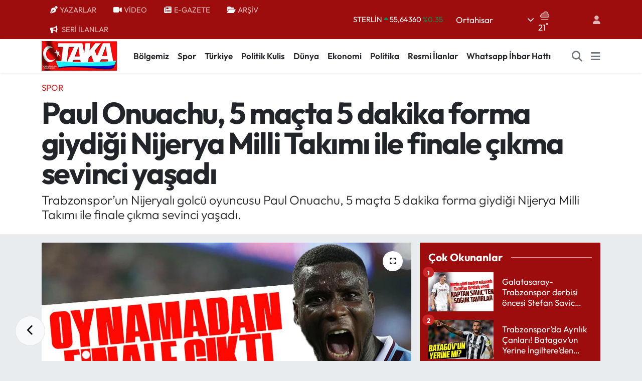

--- FILE ---
content_type: text/html; charset=UTF-8
request_url: https://www.takagazete.com.tr/paul-onuachu-5-macta-5-dakika-forma-giydigi-nijerya-milli-takimi-ile-finale-cikma-sevinci-yasadi
body_size: 21735
content:
<!DOCTYPE html>
<html lang="tr" data-theme="flow">
<head>
<link rel="dns-prefetch" href="//www.takagazete.com.tr">
<link rel="dns-prefetch" href="//takagazetecomtr.teimg.com">
<link rel="dns-prefetch" href="//static.tebilisim.com">
<link rel="dns-prefetch" href="//cdn.p.analitik.bik.gov.tr">
<link rel="dns-prefetch" href="//www.googletagmanager.com">
<link rel="dns-prefetch" href="//static.ads-twitter.com">
<link rel="dns-prefetch" href="//cdn.onesignal.com">
<link rel="dns-prefetch" href="//pagead2.googlesyndication.com">
<link rel="dns-prefetch" href="//yandex.ru">
<link rel="dns-prefetch" href="//mc.yandex.ru">
<link rel="dns-prefetch" href="//wa.me">
<link rel="dns-prefetch" href="//www.facebook.com">
<link rel="dns-prefetch" href="//www.twitter.com">
<link rel="dns-prefetch" href="//www.instagram.com">
<link rel="dns-prefetch" href="//www.youtube.com">
<link rel="dns-prefetch" href="//api.whatsapp.com">
<link rel="dns-prefetch" href="//x.com">
<link rel="dns-prefetch" href="//www.linkedin.com">
<link rel="dns-prefetch" href="//pinterest.com">
<link rel="dns-prefetch" href="//t.me">
<link rel="dns-prefetch" href="//apps.apple.com">
<link rel="dns-prefetch" href="//play.google.com">
<link rel="dns-prefetch" href="//tebilisim.com">
<link rel="dns-prefetch" href="//facebook.com">
<link rel="dns-prefetch" href="//twitter.com">

    <meta charset="utf-8">
<title>Paul Onuachu, 5 maçta 5 dakika forma giydiği Nijerya Milli Takımı ile finale çıkma sevinci yaşadı - Taka Gazete - Trabzon Haber - Karadeniz Haber</title>
<meta name="description" content="Trabzonspor’un Nijeryalı golcü oyuncusu Paul Onuachu, 5 maçta 5 dakika forma giydiği Nijerya Milli Takımı ile finale çıkma sevinci yaşadı. ">
<meta name="keywords" content="Trabzonspor, Paul Onuachu, forma, Final, Nijerya Milli Takımı">
<link rel="canonical" href="https://www.takagazete.com.tr/paul-onuachu-5-macta-5-dakika-forma-giydigi-nijerya-milli-takimi-ile-finale-cikma-sevinci-yasadi">
<meta name="viewport" content="width=device-width,initial-scale=1">
<meta name="X-UA-Compatible" content="IE=edge">
<meta name="robots" content="max-image-preview:large">
<meta name="theme-color" content="#9d0d0d">
<meta name="title" content="Paul Onuachu, 5 maçta 5 dakika forma giydiği Nijerya Milli Takımı ile finale çıkma sevinci yaşadı">
<meta name="articleSection" content="news">
<meta name="datePublished" content="2024-02-07T23:08:00+03:00">
<meta name="dateModified" content="2024-06-11T22:00:19+03:00">
<meta name="articleAuthor" content="Birol Sancak">
<meta name="author" content="Birol Sancak">
<link rel="amphtml" href="https://www.takagazete.com.tr/paul-onuachu-5-macta-5-dakika-forma-giydigi-nijerya-milli-takimi-ile-finale-cikma-sevinci-yasadi/amp">
<meta property="og:site_name" content="Taka Gazete - Trabzon Haber - Karadeniz Haber">
<meta property="og:title" content="Paul Onuachu, 5 maçta 5 dakika forma giydiği Nijerya Milli Takımı ile finale çıkma sevinci yaşadı">
<meta property="og:description" content="Trabzonspor’un Nijeryalı golcü oyuncusu Paul Onuachu, 5 maçta 5 dakika forma giydiği Nijerya Milli Takımı ile finale çıkma sevinci yaşadı. ">
<meta property="og:url" content="https://www.takagazete.com.tr/paul-onuachu-5-macta-5-dakika-forma-giydigi-nijerya-milli-takimi-ile-finale-cikma-sevinci-yasadi">
<meta property="og:image" content="https://takagazetecomtr.teimg.com/takagazete-com-tr/uploads/2024/02/onuachu-23.jpg">
<meta property="og:type" content="article">
<meta name="twitter:card" content="summary_large_image">
<meta name="twitter:site" content="@@TakaGazetesi">
<meta name="twitter:title" content="Paul Onuachu, 5 maçta 5 dakika forma giydiği Nijerya Milli Takımı ile finale çıkma sevinci yaşadı">
<meta name="twitter:description" content="Trabzonspor’un Nijeryalı golcü oyuncusu Paul Onuachu, 5 maçta 5 dakika forma giydiği Nijerya Milli Takımı ile finale çıkma sevinci yaşadı. ">
<meta name="twitter:image" content="https://takagazetecomtr.teimg.com/takagazete-com-tr/uploads/2024/02/onuachu-23.jpg">
<meta name="twitter:url" content="https://www.takagazete.com.tr/paul-onuachu-5-macta-5-dakika-forma-giydigi-nijerya-milli-takimi-ile-finale-cikma-sevinci-yasadi">
<link rel="shortcut icon" type="image/x-icon" href="https://takagazetecomtr.teimg.com/takagazete-com-tr/uploads/2023/06/fav1.jpeg">
<link rel="manifest" href="https://www.takagazete.com.tr/manifest.json?v=6.6.2" />
<link rel="preload" href="https://static.tebilisim.com/flow/assets/css/font-awesome/fa-solid-900.woff2" as="font" type="font/woff2" crossorigin />
<link rel="preload" href="https://static.tebilisim.com/flow/assets/css/font-awesome/fa-brands-400.woff2" as="font" type="font/woff2" crossorigin />
<link rel="preload" href="https://static.tebilisim.com/flow/assets/css/weather-icons/font/weathericons-regular-webfont.woff2" as="font" type="font/woff2" crossorigin />
<link rel="preload" href="https://static.tebilisim.com/flow/vendor/te/fonts/outfit/outfit.woff2" as="font" type="font/woff2" crossorigin />


<link rel="preload" as="style" href="https://static.tebilisim.com/flow/vendor/te/fonts/outfit.css?v=6.6.2">
<link rel="stylesheet" href="https://static.tebilisim.com/flow/vendor/te/fonts/outfit.css?v=6.6.2">

<style>:root {
        --te-link-color: #333;
        --te-link-hover-color: #000;
        --te-font: "Outfit";
        --te-secondary-font: "Outfit";
        --te-h1-font-size: 60px;
        --te-color: #9d0d0d;
        --te-hover-color: #9d0d0d;
        --mm-ocd-width: 85%!important; /*  Mobil Menü Genişliği */
        --swiper-theme-color: var(--te-color)!important;
        --header-13-color: #ffc107;
    }</style><link rel="preload" as="style" href="https://static.tebilisim.com/flow/assets/vendor/bootstrap/css/bootstrap.min.css?v=6.6.2">
<link rel="stylesheet" href="https://static.tebilisim.com/flow/assets/vendor/bootstrap/css/bootstrap.min.css?v=6.6.2">
<link rel="preload" as="style" href="https://static.tebilisim.com/flow/assets/css/app6.6.2.min.css">
<link rel="stylesheet" href="https://static.tebilisim.com/flow/assets/css/app6.6.2.min.css">



<script type="application/ld+json">{"@context":"https:\/\/schema.org","@type":"WebSite","url":"https:\/\/www.takagazete.com.tr","potentialAction":{"@type":"SearchAction","target":"https:\/\/www.takagazete.com.tr\/arama?q={query}","query-input":"required name=query"}}</script>

<script type="application/ld+json">{"@context":"https:\/\/schema.org","@type":"NewsMediaOrganization","url":"https:\/\/www.takagazete.com.tr","name":"takagazetesi","logo":"https:\/\/takagazetecomtr.teimg.com\/takagazete-com-tr\/images\/banner\/site_logo.jpg","sameAs":["https:\/\/www.facebook.com\/@takagazetesi","https:\/\/www.twitter.com\/@TakaGazetesi","https:\/\/www.youtube.com\/@takagazete61","https:\/\/www.instagram.com\/taka.gazetesi"]}</script>

<script type="application/ld+json">{"@context":"https:\/\/schema.org","@graph":[{"@type":"SiteNavigationElement","name":"Ana Sayfa","url":"https:\/\/www.takagazete.com.tr","@id":"https:\/\/www.takagazete.com.tr"},{"@type":"SiteNavigationElement","name":"Man\u015fet","url":"https:\/\/www.takagazete.com.tr\/manset","@id":"https:\/\/www.takagazete.com.tr\/manset"},{"@type":"SiteNavigationElement","name":"T\u00fcrkiye","url":"https:\/\/www.takagazete.com.tr\/turkiye","@id":"https:\/\/www.takagazete.com.tr\/turkiye"},{"@type":"SiteNavigationElement","name":"B\u00f6lgemiz","url":"https:\/\/www.takagazete.com.tr\/bolgemiz","@id":"https:\/\/www.takagazete.com.tr\/bolgemiz"},{"@type":"SiteNavigationElement","name":"Spor","url":"https:\/\/www.takagazete.com.tr\/spor","@id":"https:\/\/www.takagazete.com.tr\/spor"},{"@type":"SiteNavigationElement","name":"D\u00fcnya","url":"https:\/\/www.takagazete.com.tr\/dunya","@id":"https:\/\/www.takagazete.com.tr\/dunya"},{"@type":"SiteNavigationElement","name":"R\u00f6portaj","url":"https:\/\/www.takagazete.com.tr\/roportaj","@id":"https:\/\/www.takagazete.com.tr\/roportaj"},{"@type":"SiteNavigationElement","name":"K\u00fclt\u00fcr\/Sanat","url":"https:\/\/www.takagazete.com.tr\/kultursanat","@id":"https:\/\/www.takagazete.com.tr\/kultursanat"},{"@type":"SiteNavigationElement","name":"Magazin","url":"https:\/\/www.takagazete.com.tr\/magazin","@id":"https:\/\/www.takagazete.com.tr\/magazin"},{"@type":"SiteNavigationElement","name":"K\u00f6\u015fe Yaz\u0131lar\u0131","url":"https:\/\/www.takagazete.com.tr\/kose-yazilari","@id":"https:\/\/www.takagazete.com.tr\/kose-yazilari"},{"@type":"SiteNavigationElement","name":"Politika","url":"https:\/\/www.takagazete.com.tr\/politika","@id":"https:\/\/www.takagazete.com.tr\/politika"},{"@type":"SiteNavigationElement","name":"Taka'dan Mektup","url":"https:\/\/www.takagazete.com.tr\/takadan-mektup","@id":"https:\/\/www.takagazete.com.tr\/takadan-mektup"},{"@type":"SiteNavigationElement","name":"Spor Yaz\u0131lar\u0131","url":"https:\/\/www.takagazete.com.tr\/spor-yazilari","@id":"https:\/\/www.takagazete.com.tr\/spor-yazilari"},{"@type":"SiteNavigationElement","name":"Karikat\u00fcr Galeri","url":"https:\/\/www.takagazete.com.tr\/karikatur-galeri","@id":"https:\/\/www.takagazete.com.tr\/karikatur-galeri"},{"@type":"SiteNavigationElement","name":"Video Galeri","url":"https:\/\/www.takagazete.com.tr\/video-galeri","@id":"https:\/\/www.takagazete.com.tr\/video-galeri"},{"@type":"SiteNavigationElement","name":"BIK","url":"https:\/\/www.takagazete.com.tr\/bik","@id":"https:\/\/www.takagazete.com.tr\/bik"},{"@type":"SiteNavigationElement","name":"Politik Kulis","url":"https:\/\/www.takagazete.com.tr\/politik-kulis","@id":"https:\/\/www.takagazete.com.tr\/politik-kulis"},{"@type":"SiteNavigationElement","name":"Mektup Galeri","url":"https:\/\/www.takagazete.com.tr\/mektup-galeri","@id":"https:\/\/www.takagazete.com.tr\/mektup-galeri"},{"@type":"SiteNavigationElement","name":"ASTROLOJ\u0130","url":"https:\/\/www.takagazete.com.tr\/astroloji","@id":"https:\/\/www.takagazete.com.tr\/astroloji"},{"@type":"SiteNavigationElement","name":"Resmi \u0130lanlar","url":"https:\/\/www.takagazete.com.tr\/resmi-ilanlar","@id":"https:\/\/www.takagazete.com.tr\/resmi-ilanlar"},{"@type":"SiteNavigationElement","name":"Turizm","url":"https:\/\/www.takagazete.com.tr\/turizm","@id":"https:\/\/www.takagazete.com.tr\/turizm"},{"@type":"SiteNavigationElement","name":"Sa\u011fl\u0131k","url":"https:\/\/www.takagazete.com.tr\/saglik","@id":"https:\/\/www.takagazete.com.tr\/saglik"},{"@type":"SiteNavigationElement","name":"Ekonomi","url":"https:\/\/www.takagazete.com.tr\/ekonomi","@id":"https:\/\/www.takagazete.com.tr\/ekonomi"},{"@type":"SiteNavigationElement","name":"Teknoloji","url":"https:\/\/www.takagazete.com.tr\/teknoloji","@id":"https:\/\/www.takagazete.com.tr\/teknoloji"},{"@type":"SiteNavigationElement","name":"TV & Sinema","url":"https:\/\/www.takagazete.com.tr\/tv-sinema","@id":"https:\/\/www.takagazete.com.tr\/tv-sinema"},{"@type":"SiteNavigationElement","name":"E\u011fitim","url":"https:\/\/www.takagazete.com.tr\/egitim","@id":"https:\/\/www.takagazete.com.tr\/egitim"},{"@type":"SiteNavigationElement","name":"Asayi\u015f","url":"https:\/\/www.takagazete.com.tr\/asayis","@id":"https:\/\/www.takagazete.com.tr\/asayis"},{"@type":"SiteNavigationElement","name":"Hayat & Ya\u015fam","url":"https:\/\/www.takagazete.com.tr\/hayat-yasam","@id":"https:\/\/www.takagazete.com.tr\/hayat-yasam"},{"@type":"SiteNavigationElement","name":"Genel","url":"https:\/\/www.takagazete.com.tr\/genel","@id":"https:\/\/www.takagazete.com.tr\/genel"},{"@type":"SiteNavigationElement","name":"Samsun","url":"https:\/\/www.takagazete.com.tr\/samsun","@id":"https:\/\/www.takagazete.com.tr\/samsun"},{"@type":"SiteNavigationElement","name":"Ordu","url":"https:\/\/www.takagazete.com.tr\/ordu","@id":"https:\/\/www.takagazete.com.tr\/ordu"},{"@type":"SiteNavigationElement","name":"G\u00fcvenlik","url":"https:\/\/www.takagazete.com.tr\/guvenlik","@id":"https:\/\/www.takagazete.com.tr\/guvenlik"},{"@type":"SiteNavigationElement","name":"Zonguldak","url":"https:\/\/www.takagazete.com.tr\/zonguldak","@id":"https:\/\/www.takagazete.com.tr\/zonguldak"},{"@type":"SiteNavigationElement","name":"G\u00fcm\u00fc\u015fhane","url":"https:\/\/www.takagazete.com.tr\/gumushane","@id":"https:\/\/www.takagazete.com.tr\/gumushane"},{"@type":"SiteNavigationElement","name":"Bayburt","url":"https:\/\/www.takagazete.com.tr\/bayburt","@id":"https:\/\/www.takagazete.com.tr\/bayburt"},{"@type":"SiteNavigationElement","name":"Giresun","url":"https:\/\/www.takagazete.com.tr\/giresun","@id":"https:\/\/www.takagazete.com.tr\/giresun"},{"@type":"SiteNavigationElement","name":"\u00c7evre","url":"https:\/\/www.takagazete.com.tr\/cevre","@id":"https:\/\/www.takagazete.com.tr\/cevre"},{"@type":"SiteNavigationElement","name":"Sivas","url":"https:\/\/www.takagazete.com.tr\/sivas","@id":"https:\/\/www.takagazete.com.tr\/sivas"},{"@type":"SiteNavigationElement","name":"Bilim ve teknoloji","url":"https:\/\/www.takagazete.com.tr\/bilim-ve-teknoloji","@id":"https:\/\/www.takagazete.com.tr\/bilim-ve-teknoloji"},{"@type":"SiteNavigationElement","name":"Haberde insan","url":"https:\/\/www.takagazete.com.tr\/haberde-insan","@id":"https:\/\/www.takagazete.com.tr\/haberde-insan"},{"@type":"SiteNavigationElement","name":"Artvin","url":"https:\/\/www.takagazete.com.tr\/artvin","@id":"https:\/\/www.takagazete.com.tr\/artvin"},{"@type":"SiteNavigationElement","name":"Wash\u0131ngton","url":"https:\/\/www.takagazete.com.tr\/washington","@id":"https:\/\/www.takagazete.com.tr\/washington"},{"@type":"SiteNavigationElement","name":"Moskova","url":"https:\/\/www.takagazete.com.tr\/moskova","@id":"https:\/\/www.takagazete.com.tr\/moskova"},{"@type":"SiteNavigationElement","name":"Rize","url":"https:\/\/www.takagazete.com.tr\/rize","@id":"https:\/\/www.takagazete.com.tr\/rize"},{"@type":"SiteNavigationElement","name":"\u0130stanbul","url":"https:\/\/www.takagazete.com.tr\/istanbul","@id":"https:\/\/www.takagazete.com.tr\/istanbul"},{"@type":"SiteNavigationElement","name":"Erzincan","url":"https:\/\/www.takagazete.com.tr\/erzincan","@id":"https:\/\/www.takagazete.com.tr\/erzincan"},{"@type":"SiteNavigationElement","name":"Gaziantep","url":"https:\/\/www.takagazete.com.tr\/gaziantep","@id":"https:\/\/www.takagazete.com.tr\/gaziantep"},{"@type":"SiteNavigationElement","name":"Riyad","url":"https:\/\/www.takagazete.com.tr\/riyad","@id":"https:\/\/www.takagazete.com.tr\/riyad"},{"@type":"SiteNavigationElement","name":"Paris","url":"https:\/\/www.takagazete.com.tr\/paris","@id":"https:\/\/www.takagazete.com.tr\/paris"},{"@type":"SiteNavigationElement","name":"Montev\u0131deo","url":"https:\/\/www.takagazete.com.tr\/montevideo","@id":"https:\/\/www.takagazete.com.tr\/montevideo"},{"@type":"SiteNavigationElement","name":"Gazze","url":"https:\/\/www.takagazete.com.tr\/gazze","@id":"https:\/\/www.takagazete.com.tr\/gazze"},{"@type":"SiteNavigationElement","name":"Van","url":"https:\/\/www.takagazete.com.tr\/van","@id":"https:\/\/www.takagazete.com.tr\/van"},{"@type":"SiteNavigationElement","name":"Osmaniye","url":"https:\/\/www.takagazete.com.tr\/osmaniye","@id":"https:\/\/www.takagazete.com.tr\/osmaniye"},{"@type":"SiteNavigationElement","name":"Yozgat","url":"https:\/\/www.takagazete.com.tr\/yozgat","@id":"https:\/\/www.takagazete.com.tr\/yozgat"},{"@type":"SiteNavigationElement","name":"G\u00fcndem","url":"https:\/\/www.takagazete.com.tr\/gundem","@id":"https:\/\/www.takagazete.com.tr\/gundem"},{"@type":"SiteNavigationElement","name":"Erzurum","url":"https:\/\/www.takagazete.com.tr\/erzurum","@id":"https:\/\/www.takagazete.com.tr\/erzurum"},{"@type":"SiteNavigationElement","name":"K\u00fclt\u00fcr sanat","url":"https:\/\/www.takagazete.com.tr\/kultur-sanat","@id":"https:\/\/www.takagazete.com.tr\/kultur-sanat"},{"@type":"SiteNavigationElement","name":"Bolu","url":"https:\/\/www.takagazete.com.tr\/bolu","@id":"https:\/\/www.takagazete.com.tr\/bolu"},{"@type":"SiteNavigationElement","name":"Kayseri","url":"https:\/\/www.takagazete.com.tr\/kayseri","@id":"https:\/\/www.takagazete.com.tr\/kayseri"},{"@type":"SiteNavigationElement","name":"Mu\u011fla","url":"https:\/\/www.takagazete.com.tr\/mugla","@id":"https:\/\/www.takagazete.com.tr\/mugla"},{"@type":"SiteNavigationElement","name":"Eski\u015fehir","url":"https:\/\/www.takagazete.com.tr\/eskisehir","@id":"https:\/\/www.takagazete.com.tr\/eskisehir"},{"@type":"SiteNavigationElement","name":"Missouri","url":"https:\/\/www.takagazete.com.tr\/missouri","@id":"https:\/\/www.takagazete.com.tr\/missouri"},{"@type":"SiteNavigationElement","name":"Sakarya","url":"https:\/\/www.takagazete.com.tr\/sakarya","@id":"https:\/\/www.takagazete.com.tr\/sakarya"},{"@type":"SiteNavigationElement","name":"Ayd\u0131n","url":"https:\/\/www.takagazete.com.tr\/aydin","@id":"https:\/\/www.takagazete.com.tr\/aydin"},{"@type":"SiteNavigationElement","name":"D\u0131\u015f haberler","url":"https:\/\/www.takagazete.com.tr\/dis-haberler","@id":"https:\/\/www.takagazete.com.tr\/dis-haberler"},{"@type":"SiteNavigationElement","name":"\u015e\u0131rnak","url":"https:\/\/www.takagazete.com.tr\/sirnak","@id":"https:\/\/www.takagazete.com.tr\/sirnak"},{"@type":"SiteNavigationElement","name":"Diyarbak\u0131r","url":"https:\/\/www.takagazete.com.tr\/diyarbakir","@id":"https:\/\/www.takagazete.com.tr\/diyarbakir"},{"@type":"SiteNavigationElement","name":"Bal\u0131kesir","url":"https:\/\/www.takagazete.com.tr\/balikesir","@id":"https:\/\/www.takagazete.com.tr\/balikesir"},{"@type":"SiteNavigationElement","name":"Elaz\u0131\u011f","url":"https:\/\/www.takagazete.com.tr\/elazig","@id":"https:\/\/www.takagazete.com.tr\/elazig"},{"@type":"SiteNavigationElement","name":"Bursa","url":"https:\/\/www.takagazete.com.tr\/bursa","@id":"https:\/\/www.takagazete.com.tr\/bursa"},{"@type":"SiteNavigationElement","name":"Jakarta","url":"https:\/\/www.takagazete.com.tr\/jakarta","@id":"https:\/\/www.takagazete.com.tr\/jakarta"},{"@type":"SiteNavigationElement","name":"Var\u015fova","url":"https:\/\/www.takagazete.com.tr\/varsova","@id":"https:\/\/www.takagazete.com.tr\/varsova"},{"@type":"SiteNavigationElement","name":"New york","url":"https:\/\/www.takagazete.com.tr\/new-york","@id":"https:\/\/www.takagazete.com.tr\/new-york"},{"@type":"SiteNavigationElement","name":"Massachusetts","url":"https:\/\/www.takagazete.com.tr\/massachusetts","@id":"https:\/\/www.takagazete.com.tr\/massachusetts"},{"@type":"SiteNavigationElement","name":"Taipei","url":"https:\/\/www.takagazete.com.tr\/taipei","@id":"https:\/\/www.takagazete.com.tr\/taipei"},{"@type":"SiteNavigationElement","name":"Tahran","url":"https:\/\/www.takagazete.com.tr\/tahran","@id":"https:\/\/www.takagazete.com.tr\/tahran"},{"@type":"SiteNavigationElement","name":"Belgrad","url":"https:\/\/www.takagazete.com.tr\/belgrad","@id":"https:\/\/www.takagazete.com.tr\/belgrad"},{"@type":"SiteNavigationElement","name":"Budape\u015fte","url":"https:\/\/www.takagazete.com.tr\/budapeste","@id":"https:\/\/www.takagazete.com.tr\/budapeste"},{"@type":"SiteNavigationElement","name":"Tel aviv","url":"https:\/\/www.takagazete.com.tr\/tel-aviv","@id":"https:\/\/www.takagazete.com.tr\/tel-aviv"},{"@type":"SiteNavigationElement","name":"Sidney","url":"https:\/\/www.takagazete.com.tr\/sidney","@id":"https:\/\/www.takagazete.com.tr\/sidney"},{"@type":"SiteNavigationElement","name":"Berlin","url":"https:\/\/www.takagazete.com.tr\/berlin","@id":"https:\/\/www.takagazete.com.tr\/berlin"},{"@type":"SiteNavigationElement","name":"Pekin","url":"https:\/\/www.takagazete.com.tr\/pekin","@id":"https:\/\/www.takagazete.com.tr\/pekin"},{"@type":"SiteNavigationElement","name":"Z\u00fcrih","url":"https:\/\/www.takagazete.com.tr\/zurih","@id":"https:\/\/www.takagazete.com.tr\/zurih"},{"@type":"SiteNavigationElement","name":"Madrid","url":"https:\/\/www.takagazete.com.tr\/madrid","@id":"https:\/\/www.takagazete.com.tr\/madrid"},{"@type":"SiteNavigationElement","name":"Trabzon","url":"https:\/\/www.takagazete.com.tr\/trabzon-3","@id":"https:\/\/www.takagazete.com.tr\/trabzon-3"},{"@type":"SiteNavigationElement","name":"Trabzon","url":"https:\/\/www.takagazete.com.tr\/trabzon-4","@id":"https:\/\/www.takagazete.com.tr\/trabzon-4"},{"@type":"SiteNavigationElement","name":"Trabzon","url":"https:\/\/www.takagazete.com.tr\/trabzon-5","@id":"https:\/\/www.takagazete.com.tr\/trabzon-5"},{"@type":"SiteNavigationElement","name":"Lefko\u015fa","url":"https:\/\/www.takagazete.com.tr\/lefkosa","@id":"https:\/\/www.takagazete.com.tr\/lefkosa"},{"@type":"SiteNavigationElement","name":"Ch\u0131cago","url":"https:\/\/www.takagazete.com.tr\/chicago","@id":"https:\/\/www.takagazete.com.tr\/chicago"},{"@type":"SiteNavigationElement","name":"La\u00e7\u0131n","url":"https:\/\/www.takagazete.com.tr\/lacin","@id":"https:\/\/www.takagazete.com.tr\/lacin"},{"@type":"SiteNavigationElement","name":"Hamburg","url":"https:\/\/www.takagazete.com.tr\/hamburg","@id":"https:\/\/www.takagazete.com.tr\/hamburg"},{"@type":"SiteNavigationElement","name":"Mekke","url":"https:\/\/www.takagazete.com.tr\/mekke-1","@id":"https:\/\/www.takagazete.com.tr\/mekke-1"},{"@type":"SiteNavigationElement","name":"\u015eam","url":"https:\/\/www.takagazete.com.tr\/sam","@id":"https:\/\/www.takagazete.com.tr\/sam"},{"@type":"SiteNavigationElement","name":"Singapur","url":"https:\/\/www.takagazete.com.tr\/singapur","@id":"https:\/\/www.takagazete.com.tr\/singapur"},{"@type":"SiteNavigationElement","name":"Kiev","url":"https:\/\/www.takagazete.com.tr\/kiev","@id":"https:\/\/www.takagazete.com.tr\/kiev"},{"@type":"SiteNavigationElement","name":"Roma","url":"https:\/\/www.takagazete.com.tr\/roma","@id":"https:\/\/www.takagazete.com.tr\/roma"},{"@type":"SiteNavigationElement","name":"Colorado","url":"https:\/\/www.takagazete.com.tr\/colorado","@id":"https:\/\/www.takagazete.com.tr\/colorado"},{"@type":"SiteNavigationElement","name":"Mekke","url":"https:\/\/www.takagazete.com.tr\/mekke-2","@id":"https:\/\/www.takagazete.com.tr\/mekke-2"},{"@type":"SiteNavigationElement","name":"Trabzon","url":"https:\/\/www.takagazete.com.tr\/trabzon-6","@id":"https:\/\/www.takagazete.com.tr\/trabzon-6"},{"@type":"SiteNavigationElement","name":"Trabzon","url":"https:\/\/www.takagazete.com.tr\/trabzon-7","@id":"https:\/\/www.takagazete.com.tr\/trabzon-7"},{"@type":"SiteNavigationElement","name":"K\u0131r\u0131m","url":"https:\/\/www.takagazete.com.tr\/kirim","@id":"https:\/\/www.takagazete.com.tr\/kirim"},{"@type":"SiteNavigationElement","name":"Mekke","url":"https:\/\/www.takagazete.com.tr\/mekke-3","@id":"https:\/\/www.takagazete.com.tr\/mekke-3"},{"@type":"SiteNavigationElement","name":"Bangkok","url":"https:\/\/www.takagazete.com.tr\/bangkok","@id":"https:\/\/www.takagazete.com.tr\/bangkok"},{"@type":"SiteNavigationElement","name":"Seul","url":"https:\/\/www.takagazete.com.tr\/seul","@id":"https:\/\/www.takagazete.com.tr\/seul"},{"@type":"SiteNavigationElement","name":"Bogota","url":"https:\/\/www.takagazete.com.tr\/bogota","@id":"https:\/\/www.takagazete.com.tr\/bogota"},{"@type":"SiteNavigationElement","name":"Londra","url":"https:\/\/www.takagazete.com.tr\/londra","@id":"https:\/\/www.takagazete.com.tr\/londra"},{"@type":"SiteNavigationElement","name":"Trabzon","url":"https:\/\/www.takagazete.com.tr\/trabzon-8","@id":"https:\/\/www.takagazete.com.tr\/trabzon-8"},{"@type":"SiteNavigationElement","name":"Trabzon","url":"https:\/\/www.takagazete.com.tr\/trabzon-9","@id":"https:\/\/www.takagazete.com.tr\/trabzon-9"},{"@type":"SiteNavigationElement","name":"Medine","url":"https:\/\/www.takagazete.com.tr\/medine","@id":"https:\/\/www.takagazete.com.tr\/medine"},{"@type":"SiteNavigationElement","name":"\u0130sfahan","url":"https:\/\/www.takagazete.com.tr\/isfahan","@id":"https:\/\/www.takagazete.com.tr\/isfahan"},{"@type":"SiteNavigationElement","name":"\u015eu\u015fa","url":"https:\/\/www.takagazete.com.tr\/susa","@id":"https:\/\/www.takagazete.com.tr\/susa"},{"@type":"SiteNavigationElement","name":"Trabzon","url":"https:\/\/www.takagazete.com.tr\/trabzon-10","@id":"https:\/\/www.takagazete.com.tr\/trabzon-10"},{"@type":"SiteNavigationElement","name":"Trabzon","url":"https:\/\/www.takagazete.com.tr\/trabzon-11","@id":"https:\/\/www.takagazete.com.tr\/trabzon-11"},{"@type":"SiteNavigationElement","name":"Trabzon","url":"https:\/\/www.takagazete.com.tr\/trabzon-12","@id":"https:\/\/www.takagazete.com.tr\/trabzon-12"},{"@type":"SiteNavigationElement","name":"Trabzon","url":"https:\/\/www.takagazete.com.tr\/trabzon-13","@id":"https:\/\/www.takagazete.com.tr\/trabzon-13"},{"@type":"SiteNavigationElement","name":"Strasbourg","url":"https:\/\/www.takagazete.com.tr\/strasbourg","@id":"https:\/\/www.takagazete.com.tr\/strasbourg"},{"@type":"SiteNavigationElement","name":"Trabzon","url":"https:\/\/www.takagazete.com.tr\/trabzon-14","@id":"https:\/\/www.takagazete.com.tr\/trabzon-14"},{"@type":"SiteNavigationElement","name":"\u00c7anakkale","url":"https:\/\/www.takagazete.com.tr\/canakkale","@id":"https:\/\/www.takagazete.com.tr\/canakkale"},{"@type":"SiteNavigationElement","name":"Karab\u00fck","url":"https:\/\/www.takagazete.com.tr\/karabuk","@id":"https:\/\/www.takagazete.com.tr\/karabuk"},{"@type":"SiteNavigationElement","name":"Hakkari","url":"https:\/\/www.takagazete.com.tr\/hakkari","@id":"https:\/\/www.takagazete.com.tr\/hakkari"},{"@type":"SiteNavigationElement","name":"Abu dabi","url":"https:\/\/www.takagazete.com.tr\/abu-dabi","@id":"https:\/\/www.takagazete.com.tr\/abu-dabi"},{"@type":"SiteNavigationElement","name":"Trabzon","url":"https:\/\/www.takagazete.com.tr\/trabzon-15","@id":"https:\/\/www.takagazete.com.tr\/trabzon-15"},{"@type":"SiteNavigationElement","name":"Trabzon","url":"https:\/\/www.takagazete.com.tr\/trabzon-16","@id":"https:\/\/www.takagazete.com.tr\/trabzon-16"},{"@type":"SiteNavigationElement","name":"Bak\u00fc","url":"https:\/\/www.takagazete.com.tr\/baku","@id":"https:\/\/www.takagazete.com.tr\/baku"},{"@type":"SiteNavigationElement","name":"Lazkiye","url":"https:\/\/www.takagazete.com.tr\/lazkiye","@id":"https:\/\/www.takagazete.com.tr\/lazkiye"},{"@type":"SiteNavigationElement","name":"Erbil","url":"https:\/\/www.takagazete.com.tr\/erbil","@id":"https:\/\/www.takagazete.com.tr\/erbil"},{"@type":"SiteNavigationElement","name":"Trabzon","url":"https:\/\/www.takagazete.com.tr\/trabzon-17","@id":"https:\/\/www.takagazete.com.tr\/trabzon-17"},{"@type":"SiteNavigationElement","name":"Trabzon","url":"https:\/\/www.takagazete.com.tr\/trabzon-18","@id":"https:\/\/www.takagazete.com.tr\/trabzon-18"},{"@type":"SiteNavigationElement","name":"15 TEMMUZ","url":"https:\/\/www.takagazete.com.tr\/15-temmuz-1","@id":"https:\/\/www.takagazete.com.tr\/15-temmuz-1"},{"@type":"SiteNavigationElement","name":"S\u00fcveyda","url":"https:\/\/www.takagazete.com.tr\/suveyda","@id":"https:\/\/www.takagazete.com.tr\/suveyda"},{"@type":"SiteNavigationElement","name":"Adana","url":"https:\/\/www.takagazete.com.tr\/adana-1","@id":"https:\/\/www.takagazete.com.tr\/adana-1"},{"@type":"SiteNavigationElement","name":"Trabzon","url":"https:\/\/www.takagazete.com.tr\/trabzon-19","@id":"https:\/\/www.takagazete.com.tr\/trabzon-19"},{"@type":"SiteNavigationElement","name":"Trabzon","url":"https:\/\/www.takagazete.com.tr\/trabzon-20","@id":"https:\/\/www.takagazete.com.tr\/trabzon-20"},{"@type":"SiteNavigationElement","name":"Trabzon","url":"https:\/\/www.takagazete.com.tr\/trabzon-21","@id":"https:\/\/www.takagazete.com.tr\/trabzon-21"},{"@type":"SiteNavigationElement","name":"Mersin","url":"https:\/\/www.takagazete.com.tr\/mersin","@id":"https:\/\/www.takagazete.com.tr\/mersin"},{"@type":"SiteNavigationElement","name":"Trabzon","url":"https:\/\/www.takagazete.com.tr\/trabzon-22","@id":"https:\/\/www.takagazete.com.tr\/trabzon-22"},{"@type":"SiteNavigationElement","name":"K\u00fcnye","url":"https:\/\/www.takagazete.com.tr\/kunye","@id":"https:\/\/www.takagazete.com.tr\/kunye"},{"@type":"SiteNavigationElement","name":"Gizlilik Politikas\u0131","url":"https:\/\/www.takagazete.com.tr\/gizlilik-politikasi","@id":"https:\/\/www.takagazete.com.tr\/gizlilik-politikasi"},{"@type":"SiteNavigationElement","name":"\u0130leti\u015fim","url":"https:\/\/www.takagazete.com.tr\/iletisim","@id":"https:\/\/www.takagazete.com.tr\/iletisim"},{"@type":"SiteNavigationElement","name":"Gizlilik S\u00f6zle\u015fmesi","url":"https:\/\/www.takagazete.com.tr\/gizlilik-sozlesmesi","@id":"https:\/\/www.takagazete.com.tr\/gizlilik-sozlesmesi"},{"@type":"SiteNavigationElement","name":"Yazarlar","url":"https:\/\/www.takagazete.com.tr\/yazarlar","@id":"https:\/\/www.takagazete.com.tr\/yazarlar"},{"@type":"SiteNavigationElement","name":"Foto Galeri","url":"https:\/\/www.takagazete.com.tr\/foto-galeri","@id":"https:\/\/www.takagazete.com.tr\/foto-galeri"},{"@type":"SiteNavigationElement","name":"Video Galeri","url":"https:\/\/www.takagazete.com.tr\/video","@id":"https:\/\/www.takagazete.com.tr\/video"},{"@type":"SiteNavigationElement","name":"Biyografiler","url":"https:\/\/www.takagazete.com.tr\/biyografi","@id":"https:\/\/www.takagazete.com.tr\/biyografi"},{"@type":"SiteNavigationElement","name":"Firma Rehberi","url":"https:\/\/www.takagazete.com.tr\/rehber","@id":"https:\/\/www.takagazete.com.tr\/rehber"},{"@type":"SiteNavigationElement","name":"Seri \u0130lanlar","url":"https:\/\/www.takagazete.com.tr\/ilan","@id":"https:\/\/www.takagazete.com.tr\/ilan"},{"@type":"SiteNavigationElement","name":"Vefatlar","url":"https:\/\/www.takagazete.com.tr\/vefat","@id":"https:\/\/www.takagazete.com.tr\/vefat"},{"@type":"SiteNavigationElement","name":"R\u00f6portajlar","url":"https:\/\/www.takagazete.com.tr\/roportaj","@id":"https:\/\/www.takagazete.com.tr\/roportaj"},{"@type":"SiteNavigationElement","name":"Anketler","url":"https:\/\/www.takagazete.com.tr\/anketler","@id":"https:\/\/www.takagazete.com.tr\/anketler"},{"@type":"SiteNavigationElement","name":"Ortahisar Bug\u00fcn, Yar\u0131n ve 1 Haftal\u0131k Hava Durumu Tahmini","url":"https:\/\/www.takagazete.com.tr\/ortahisar-hava-durumu","@id":"https:\/\/www.takagazete.com.tr\/ortahisar-hava-durumu"},{"@type":"SiteNavigationElement","name":"Ortahisar Namaz Vakitleri","url":"https:\/\/www.takagazete.com.tr\/ortahisar-namaz-vakitleri","@id":"https:\/\/www.takagazete.com.tr\/ortahisar-namaz-vakitleri"},{"@type":"SiteNavigationElement","name":"Puan Durumu ve Fikst\u00fcr","url":"https:\/\/www.takagazete.com.tr\/futbol\/super-lig-puan-durumu-ve-fikstur","@id":"https:\/\/www.takagazete.com.tr\/futbol\/super-lig-puan-durumu-ve-fikstur"}]}</script>

<script type="application/ld+json">{"@context":"https:\/\/schema.org","@type":"BreadcrumbList","itemListElement":[{"@type":"ListItem","position":1,"item":{"@type":"Thing","@id":"https:\/\/www.takagazete.com.tr","name":"Haberler"}}]}</script>
<script type="application/ld+json">{"@context":"https:\/\/schema.org","@type":"NewsArticle","headline":"Paul Onuachu, 5 ma\u00e7ta 5 dakika forma giydi\u011fi Nijerya Milli Tak\u0131m\u0131 ile finale \u00e7\u0131kma sevinci ya\u015fad\u0131","articleSection":"Spor","dateCreated":"2024-02-07T23:08:00+03:00","datePublished":"2024-02-07T23:08:00+03:00","dateModified":"2024-06-11T22:00:19+03:00","wordCount":107,"genre":"news","mainEntityOfPage":{"@type":"WebPage","@id":"https:\/\/www.takagazete.com.tr\/paul-onuachu-5-macta-5-dakika-forma-giydigi-nijerya-milli-takimi-ile-finale-cikma-sevinci-yasadi"},"articleBody":"<p>Bu ak\u015fam oynanan m\u00fcsabakada G\u00fcney Afrika\u2019y\u0131 normal s\u00fcresi ve uzatma dakikalar\u0131 1-1 sona eren m\u00fcsabakada penalt\u0131 at\u0131\u015flar\u0131 sonucunda 5-3 ma\u011flup eden Nijerya, ad\u0131n\u0131 finale yazd\u0131rd\u0131. Nijerya Milli Tak\u0131m\u0131\u2019na Umar Sad\u0131q\u2019\u0131n sakatlanmas\u0131n\u0131n ard\u0131ndan apar topar \u00e7a\u011fr\u0131lan Onuachu ise bu ma\u00e7ta kadroya dahil edilmedi. Turnuva boyunca toplamda 5 dakika s\u00fcre alan golc\u00fc oyuncu, tak\u0131m\u0131na hi\u00e7bir katk\u0131 sa\u011flayamad\u0131. Trabzonspor\u2019da forma giydi\u011fi d\u00f6nemde tak\u0131m\u0131n en \u00f6nemli isimlerinden biri olan Onuachu\u2019nun yoklu\u011funda Bordo-Mavililer, 1 beraberlik elde ederken 4 kez de ma\u011flup oldu.<\/p>","description":"Trabzonspor\u2019un Nijeryal\u0131 golc\u00fc oyuncusu Paul Onuachu, 5 ma\u00e7ta 5 dakika forma giydi\u011fi Nijerya Milli Tak\u0131m\u0131 ile finale \u00e7\u0131kma sevinci ya\u015fad\u0131.\u00a0","inLanguage":"tr-TR","keywords":["Trabzonspor","Paul Onuachu","forma","Final","Nijerya Milli Tak\u0131m\u0131"],"image":{"@type":"ImageObject","url":"https:\/\/takagazetecomtr.teimg.com\/crop\/1280x720\/takagazete-com-tr\/uploads\/2024\/02\/onuachu-23.jpg","width":"1280","height":"720","caption":"Paul Onuachu, 5 ma\u00e7ta 5 dakika forma giydi\u011fi Nijerya Milli Tak\u0131m\u0131 ile finale \u00e7\u0131kma sevinci ya\u015fad\u0131"},"publishingPrinciples":"https:\/\/www.takagazete.com.tr\/gizlilik-sozlesmesi","isFamilyFriendly":"http:\/\/schema.org\/True","isAccessibleForFree":"http:\/\/schema.org\/True","publisher":{"@type":"Organization","name":"takagazetesi","image":"https:\/\/takagazetecomtr.teimg.com\/takagazete-com-tr\/images\/banner\/site_logo.jpg","logo":{"@type":"ImageObject","url":"https:\/\/takagazetecomtr.teimg.com\/takagazete-com-tr\/images\/banner\/site_logo.jpg","width":"640","height":"375"}},"author":{"@type":"Person","name":"Birol Sancak","honorificPrefix":"","jobTitle":"\u0130NTERNET ED\u0130T\u00d6R\u00dc","url":null}}</script>




<script>!function(){var t=document.createElement("script");t.setAttribute("src",'https://cdn.p.analitik.bik.gov.tr/tracker'+(typeof Intl!=="undefined"?(typeof (Intl||"").PluralRules!=="undefined"?'1':typeof Promise!=="undefined"?'2':typeof MutationObserver!=='undefined'?'3':'4'):'4')+'.js'),t.setAttribute("data-website-id","f03925c2-de9e-476e-99e7-757cb962e4ac"),t.setAttribute("data-host-url",'//f03925c2-de9e-476e-99e7-757cb962e4ac.collector.p.analitik.bik.gov.tr'),document.head.appendChild(t)}();</script>
<!-- Google tag (gtag.js) -->
<script async src="https://www.googletagmanager.com/gtag/js?id=G-SD15VTQ4J8"></script>
<script>
  window.dataLayer = window.dataLayer || [];
  function gtag(){dataLayer.push(arguments);}
  gtag('js', new Date());
  gtag('config', 'G-SD15VTQ4J8', { 'client_id': 'user1_' + Math.random() });
  gtag('config', 'G-SD15VTQ4J8', { 'client_id': 'user1_' + Math.random() });
  gtag('config', 'G-SD15VTQ4J8', { 'client_id': 'user1_' + Math.random() });
</script>

<!-- Twitter conversion tracking base code -->
<script>
!function(e,t,n,s,u,a){e.twq||(s=e.twq=function(){s.exe?s.exe.apply(s,arguments):s.queue.push(arguments);
},s.version='1.1',s.queue=[],u=t.createElement(n),u.async=!0,u.src='https://static.ads-twitter.com/uwt.js',
a=t.getElementsByTagName(n)[0],a.parentNode.insertBefore(u,a))}(window,document,'script');
twq('config','obw0r');
</script>
<!-- End Twitter conversion tracking base code -->

<script src="https://cdn.onesignal.com/sdks/web/v16/OneSignalSDK.page.js" defer></script>
<script>
  window.OneSignalDeferred = window.OneSignalDeferred || [];
  OneSignalDeferred.push(async function(OneSignal) {
    await OneSignal.init({
      appId: "6ab73db5-312b-4fec-b706-93a2f73c452c",
    });
  });
</script>

<meta name="google-site-verification" content="kh-a0tX88-ZcqqwpT3lej-BD98jIEKGRA4l-PwdIjg0" />

<script async src="https://pagead2.googlesyndication.com/pagead/js/adsbygoogle.js?client=ca-pub-5266867179735283"
     crossorigin="anonymous"></script>

<!-- Yandex.RTB -->
<script>window.yaContextCb=window.yaContextCb||[]</script>
<script src="https://yandex.ru/ads/system/context.js" async></script>



<script async data-cfasync="false"
	src="https://www.googletagmanager.com/gtag/js?id=G-SD15VTQ4J8"></script>
<script data-cfasync="false">
	window.dataLayer = window.dataLayer || [];
	  function gtag(){dataLayer.push(arguments);}
	  gtag('js', new Date());
	  gtag('config', 'G-SD15VTQ4J8');
</script>




</head>




<body class="d-flex flex-column min-vh-100">

    <div data-pagespeed="true"><!-- Yandex.Metrika counter -->
<script type="text/javascript" >
   (function(m,e,t,r,i,k,a){m[i]=m[i]||function(){(m[i].a=m[i].a||[]).push(arguments)};
   m[i].l=1*new Date();
   for (var j = 0; j < document.scripts.length; j++) {if (document.scripts[j].src === r) { return; }}
   k=e.createElement(t),a=e.getElementsByTagName(t)[0],k.async=1,k.src=r,a.parentNode.insertBefore(k,a)})
   (window, document, "script", "https://mc.yandex.ru/metrika/tag.js", "ym");

   ym(100345176, "init", {
        clickmap:true,
        trackLinks:true,
        accurateTrackBounce:true
   });
</script>
<noscript><div><img src="https://mc.yandex.ru/watch/100345176" style="position:absolute; left:-9999px;" alt="" /></div></noscript>
<!-- /Yandex.Metrika counter -->


<!-- Yandex.RTB R-A-14892864-2 -->
<script>
window.yaContextCb.push(() => {
    Ya.Context.AdvManager.render({
        "blockId": "R-A-14892864-2",
        "type": "topAd"
    })
})
</script>

<!-- Yandex.RTB R-A-14892864-3 -->
<script>
window.yaContextCb.push(() => {
    Ya.Context.AdvManager.render({
        "blockId": "R-A-14892864-3",
        "type": "floorAd",
        "platform": "touch"
    })
})
</script></div>
    

    <header class="header-4">
    <div class="top-header d-none d-lg-block">
        <div class="container">
            <div class="d-flex justify-content-between align-items-center">

                <ul  class="top-menu nav small sticky-top">
        <li class="nav-item   ">
        <a href="/yazarlar" class="nav-link pe-3" target="_self" title="YAZARLAR"><i class="fa fa-pen-nib me-1 text-light mr-1"></i>YAZARLAR</a>
        
    </li>
        <li class="nav-item   ">
        <a href="/video" class="nav-link pe-3" target="_self" title="VİDEO"><i class="fa fa-video me-1 text-light mr-1"></i>VİDEO</a>
        
    </li>
        <li class="nav-item   ">
        <a href="https://www.takagazete.com.tr/edergi" class="nav-link pe-3" target="_self" title="E-GAZETE"><i class="fa fa-newspaper me-1 text-light mr-1"></i>E-GAZETE</a>
        
    </li>
        <li class="nav-item   ">
        <a href="https://www.takagazete.com.tr/arsiv" class="nav-link pe-3" target="_self" title="ARŞİV"><i class="fa fa-folder-open me-1 text-light mr-1"></i>ARŞİV</a>
        
    </li>
        <li class="nav-item   ">
        <a href="https://www.takagazete.com.tr/ilan" class="nav-link pe-3" target="_self" title="SERİ İLANLAR"><i class="fa fa-bullhorn me-2 text-light mr-1"></i>SERİ İLANLAR</a>
        
    </li>
    </ul>


                                    <div class="position-relative overflow-hidden ms-auto text-end" style="height: 36px;">
                        <!-- PİYASALAR -->
        <div class="newsticker mini small">
        <ul class="newsticker__list list-unstyled" data-header="4">
            <li class="newsticker__item col dolar">DOLAR
                <span class="text-success"><i class="fa fa-caret-up"></i></span>
                <span class="value">42,21340</span>
                <span class="text-success">%0.24</span>
            </li>
            <li class="newsticker__item col euro">EURO
                <span class="text-success"><i class="fa fa-caret-up"></i></span>
                <span class="value">48,89670</span>
                <span class="text-success">%0.3</span>
            </li>
            <li class="newsticker__item col euro">STERLİN
                <span class="text-success"><i class="fa fa-caret-up"></i></span>
                <span class="value">55,64360</span>
                <span class="text-success">%0.35</span>
            </li>
            <li class="newsticker__item col altin">G.ALTIN
                <span class="text-success"><i class="fa fa-caret-up"></i></span>
                <span class="value">5434,09000</span>
                <span class="text-success">%5433.33</span>
            </li>
            <li class="newsticker__item col bist">BİST100
                <span class="text-danger"><i class="fa fa-caret-down"></i></span>
                <span class="value">10.925,00</span>
                <span class="text-danger">%-134</span>
            </li>
            <li class="newsticker__item col btc">BITCOIN
                <span class="text-success"><i class="fa fa-caret-up"></i></span>
                <span class="value">102.305,95</span>
                <span class="text-success">%0.33</span>
            </li>
        </ul>
    </div>
    

                    </div>
                    <div class="d-flex justify-content-end align-items-center text-light ms-4 weather-widget mini">
                        <!-- HAVA DURUMU -->

<input type="hidden" name="widget_setting_weathercity" value="40.88029000,39.88998000" />

            <div class="weather d-none d-xl-block me-2" data-header="4">
            <div class="custom-selectbox text-white" onclick="toggleDropdown(this)" style="width: 100%">
    <div class="d-flex justify-content-between align-items-center">
        <span style="">Ortahisar</span>
        <i class="fas fa-chevron-down" style="font-size: 14px"></i>
    </div>
    <ul class="bg-white text-dark overflow-widget" style="min-height: 100px; max-height: 300px">
                        <li>
            <a href="https://www.takagazete.com.tr/trabzon-akcaabat-hava-durumu" title="Akçaabat Hava Durumu" class="text-dark">
                Akçaabat
            </a>
        </li>
                        <li>
            <a href="https://www.takagazete.com.tr/trabzon-arakli-hava-durumu" title="Araklı Hava Durumu" class="text-dark">
                Araklı
            </a>
        </li>
                        <li>
            <a href="https://www.takagazete.com.tr/trabzon-arsin-hava-durumu" title="Arsin Hava Durumu" class="text-dark">
                Arsin
            </a>
        </li>
                        <li>
            <a href="https://www.takagazete.com.tr/trabzon-besikduzu-hava-durumu" title="Beşikdüzü Hava Durumu" class="text-dark">
                Beşikdüzü
            </a>
        </li>
                        <li>
            <a href="https://www.takagazete.com.tr/trabzon-carsibasi-hava-durumu" title="Çarşıbaşı Hava Durumu" class="text-dark">
                Çarşıbaşı
            </a>
        </li>
                        <li>
            <a href="https://www.takagazete.com.tr/trabzon-caykara-hava-durumu" title="Çaykara Hava Durumu" class="text-dark">
                Çaykara
            </a>
        </li>
                        <li>
            <a href="https://www.takagazete.com.tr/trabzon-dernekpazari-hava-durumu" title="Dernekpazarı Hava Durumu" class="text-dark">
                Dernekpazarı
            </a>
        </li>
                        <li>
            <a href="https://www.takagazete.com.tr/trabzon-duzkoy-hava-durumu" title="Düzköy Hava Durumu" class="text-dark">
                Düzköy
            </a>
        </li>
                        <li>
            <a href="https://www.takagazete.com.tr/trabzon-hayrat-hava-durumu" title="Hayrat Hava Durumu" class="text-dark">
                Hayrat
            </a>
        </li>
                        <li>
            <a href="https://www.takagazete.com.tr/trabzon-koprubasi-hava-durumu" title="Köprübaşı Hava Durumu" class="text-dark">
                Köprübaşı
            </a>
        </li>
                        <li>
            <a href="https://www.takagazete.com.tr/trabzon-macka-hava-durumu" title="Maçka Hava Durumu" class="text-dark">
                Maçka
            </a>
        </li>
                        <li>
            <a href="https://www.takagazete.com.tr/trabzon-of-hava-durumu" title="Of Hava Durumu" class="text-dark">
                Of
            </a>
        </li>
                        <li>
            <a href="https://www.takagazete.com.tr/trabzon-ortahisar-hava-durumu" title="Ortahisar Hava Durumu" class="text-dark">
                Ortahisar
            </a>
        </li>
                        <li>
            <a href="https://www.takagazete.com.tr/trabzon-salpazari-hava-durumu" title="Şalpazarı Hava Durumu" class="text-dark">
                Şalpazarı
            </a>
        </li>
                        <li>
            <a href="https://www.takagazete.com.tr/trabzon-surmene-hava-durumu" title="Sürmene Hava Durumu" class="text-dark">
                Sürmene
            </a>
        </li>
                        <li>
            <a href="https://www.takagazete.com.tr/trabzon-tonya-hava-durumu" title="Tonya Hava Durumu" class="text-dark">
                Tonya
            </a>
        </li>
                        <li>
            <a href="https://www.takagazete.com.tr/trabzon-vakfikebir-hava-durumu" title="Vakfıkebir Hava Durumu" class="text-dark">
                Vakfıkebir
            </a>
        </li>
                        <li>
            <a href="https://www.takagazete.com.tr/trabzon-yomra-hava-durumu" title="Yomra Hava Durumu" class="text-dark">
                Yomra
            </a>
        </li>
            </ul>
</div>

        </div>
        <div class="d-none d-xl-block" data-header="4">
            <span class="lead me-2">
                <img src="//cdn.weatherapi.com/weather/64x64/day/143.png" class="condition" width="26" height="26" alt="21" />
            </span>
            <span class="degree text-white">21</span><sup class="text-white">°</sup>
        </div>
    
<div data-location='{"city":"TUXX0014"}' class="d-none"></div>


                    </div>
                                <ul class="nav ms-4">
                    <li class="nav-item ms-2"><a class="nav-link pe-0" href="/member/login" title="Üyelik Girişi" target="_blank"><i class="fa fa-user"></i></a></li>
                </ul>
            </div>
        </div>
    </div>
    <nav class="main-menu navbar navbar-expand-lg bg-white shadow-sm py-1">
        <div class="container">
            <div class="d-lg-none">
                <a href="#menu" title="Ana Menü"><i class="fa fa-bars fa-lg"></i></a>
            </div>
            <div>
                                <a class="navbar-brand me-0" href="/" title="Taka Gazete - Trabzon Haber - Karadeniz Haber">
                    <img src="https://takagazetecomtr.teimg.com/takagazete-com-tr/images/banner/site_logo.jpg" alt="Taka Gazete - Trabzon Haber - Karadeniz Haber" width="150" height="40" class="light-mode img-fluid flow-logo">
<img src="https://takagazetecomtr.teimg.com/takagazete-com-tr/images/banner/site_logo.jpg" alt="Taka Gazete - Trabzon Haber - Karadeniz Haber" width="150" height="40" class="dark-mode img-fluid flow-logo d-none">

                </a>
                            </div>
            <div class="d-none d-lg-block">
                <ul  class="nav fw-semibold">
        <li class="nav-item   ">
        <a href="/bolgemiz" class="nav-link nav-link text-dark" target="_self" title="Bölgemiz">Bölgemiz</a>
        
    </li>
        <li class="nav-item   ">
        <a href="/spor" class="nav-link nav-link text-dark" target="_self" title="Spor">Spor</a>
        
    </li>
        <li class="nav-item   ">
        <a href="/turkiye" class="nav-link nav-link text-dark" target="_self" title="Türkiye">Türkiye</a>
        
    </li>
        <li class="nav-item   ">
        <a href="/politik-kulis" class="nav-link nav-link text-dark" target="_self" title="Politik Kulis">Politik Kulis</a>
        
    </li>
        <li class="nav-item   ">
        <a href="/dunya" class="nav-link nav-link text-dark" target="_self" title="Dünya">Dünya</a>
        
    </li>
        <li class="nav-item   ">
        <a href="/ekonomi" class="nav-link nav-link text-dark" target="_self" title="Ekonomi">Ekonomi</a>
        
    </li>
        <li class="nav-item   ">
        <a href="/politika" class="nav-link nav-link text-dark" target="_self" title="Politika">Politika</a>
        
    </li>
        <li class="nav-item   ">
        <a href="/resmi-ilanlar" class="nav-link nav-link text-dark" target="_self" title="Resmi İlanlar">Resmi İlanlar</a>
        
    </li>
        <li class="nav-item   ">
        <a href="https://wa.me/905496091461 " class="nav-link nav-link text-dark" target="_self" title="Whatsapp İhbar Hattı">Whatsapp İhbar Hattı</a>
        
    </li>
    </ul>

            </div>
            <ul class="navigation-menu nav d-flex align-items-center">
                <li class="nav-item">
                    <a href="/arama" class="nav-link" title="Ara">
                        <i class="fa fa-search fa-lg text-secondary"></i>
                    </a>
                </li>
                
                <li class="nav-item dropdown d-none d-lg-block position-static">
                    <a class="nav-link p-0 ms-2 text-secondary" data-bs-toggle="dropdown" href="#" aria-haspopup="true" aria-expanded="false" title="Ana Menü"><i class="fa fa-bars fa-lg"></i></a>
                    <div class="mega-menu dropdown-menu dropdown-menu-end text-capitalize shadow-lg border-0 rounded-0">

    <div class="row g-3 small p-3">

                <div class="col">
            <div class="extra-sections bg-light p-3 border">
                <a href="https://www.takagazete.com.tr/trabzon-nobetci-eczaneler" title="Trabzon Nöbetçi Eczaneler" class="d-block border-bottom pb-2 mb-2" target="_self"><i class="fa-solid fa-capsules me-2"></i>Trabzon Nöbetçi Eczaneler</a>
<a href="https://www.takagazete.com.tr/trabzon-hava-durumu" title="Trabzon Hava Durumu" class="d-block border-bottom pb-2 mb-2" target="_self"><i class="fa-solid fa-cloud-sun me-2"></i>Trabzon Hava Durumu</a>
<a href="https://www.takagazete.com.tr/trabzon-namaz-vakitleri" title="Trabzon Namaz Vakitleri" class="d-block border-bottom pb-2 mb-2" target="_self"><i class="fa-solid fa-mosque me-2"></i>Trabzon Namaz Vakitleri</a>
<a href="https://www.takagazete.com.tr/trabzon-trafik-durumu" title="Trabzon Trafik Yoğunluk Haritası" class="d-block border-bottom pb-2 mb-2" target="_self"><i class="fa-solid fa-car me-2"></i>Trabzon Trafik Yoğunluk Haritası</a>
<a href="https://www.takagazete.com.tr/futbol/super-lig-puan-durumu-ve-fikstur" title="Süper Lig Puan Durumu ve Fikstür" class="d-block border-bottom pb-2 mb-2" target="_self"><i class="fa-solid fa-chart-bar me-2"></i>Süper Lig Puan Durumu ve Fikstür</a>
<a href="https://www.takagazete.com.tr/tum-mansetler" title="Tüm Manşetler" class="d-block border-bottom pb-2 mb-2" target="_self"><i class="fa-solid fa-newspaper me-2"></i>Tüm Manşetler</a>
<a href="https://www.takagazete.com.tr/sondakika-haberleri" title="Son Dakika Haberleri" class="d-block border-bottom pb-2 mb-2" target="_self"><i class="fa-solid fa-bell me-2"></i>Son Dakika Haberleri</a>

            </div>
        </div>
        
        <div class="col">
        <a href="/kultursanat" class="d-block border-bottom  pb-2 mb-2" target="_self" title="Kültür/Sanat">Kültür/Sanat</a>
            <a href="/manset" class="d-block border-bottom  pb-2 mb-2" target="_self" title="Manşet">Manşet</a>
            <a href="/spor-yazilari" class="d-block border-bottom  pb-2 mb-2" target="_self" title="Spor Yazıları">Spor Yazıları</a>
            <a href="/kose-yazilari" class="d-block border-bottom  pb-2 mb-2" target="_self" title="Köşe Yazıları">Köşe Yazıları</a>
            <a href="/politik-kulis" class="d-block border-bottom  pb-2 mb-2" target="_self" title="Politik Kulis">Politik Kulis</a>
            <a href="/video-galeri" class="d-block border-bottom  pb-2 mb-2" target="_self" title="Video Galeri">Video Galeri</a>
            <a href="/karikatur-galeri" class="d-block  pb-2 mb-2" target="_self" title="Karikatür Galeri">Karikatür Galeri</a>
        </div><div class="col">
            <a href="/magazin" class="d-block border-bottom  pb-2 mb-2" target="_self" title="Magazin">Magazin</a>
            <a href="/takadan-mektup" class="d-block border-bottom  pb-2 mb-2" target="_self" title="Taka&#039;dan Mektup">Taka&#039;dan Mektup</a>
            <a href="/politika" class="d-block border-bottom  pb-2 mb-2" target="_self" title="Politika">Politika</a>
            <a href="/bik" class="d-block border-bottom  pb-2 mb-2" target="_self" title="BIK">BIK</a>
            <a href="/astroloji" class="d-block border-bottom  pb-2 mb-2" target="_self" title="Astroloji">Astroloji</a>
            <a href="/ekonomi" class="d-block border-bottom  pb-2 mb-2" target="_self" title="Ekonomi">Ekonomi</a>
            <a href="/saglik" class="d-block  pb-2 mb-2" target="_self" title="Sağlık">Sağlık</a>
        </div><div class="col">
            <a href="/turizm" class="d-block border-bottom  pb-2 mb-2" target="_self" title="Turizm">Turizm</a>
            <a href="/teknoloji" class="d-block border-bottom  pb-2 mb-2" target="_self" title="Teknoloji">Teknoloji</a>
            <a href="/roportaj" class="d-block border-bottom  pb-2 mb-2" target="_self" title="Röportaj">Röportaj</a>
            <a href="/asayis" class="d-block border-bottom  pb-2 mb-2" target="_self" title="Asayiş">Asayiş</a>
            <a href="/egitim-1" class="d-block border-bottom  pb-2 mb-2" target="_self" title="Eğitim">Eğitim</a>
            <a href="/hayat-yasam" class="d-block border-bottom  pb-2 mb-2" target="_self" title="Hayat &amp; Yaşam">Hayat &amp; Yaşam</a>
            <a href="/tv-sinema" class="d-block  pb-2 mb-2" target="_self" title="TV &amp; Sinema">TV &amp; Sinema</a>
        </div><div class="col">
        </div>


    </div>

    <div class="p-3 bg-light">
                <a class="me-3"
            href="https://www.facebook.com/@takagazetesi" target="_blank" rel="nofollow noreferrer noopener"><i class="fab fa-facebook me-2 text-navy"></i> Facebook</a>
                        <a class="me-3"
            href="https://www.twitter.com/@TakaGazetesi" target="_blank" rel="nofollow noreferrer noopener"><i class="fab fa-x-twitter "></i> Twitter</a>
                        <a class="me-3"
            href="https://www.instagram.com/taka.gazetesi" target="_blank" rel="nofollow noreferrer noopener"><i class="fab fa-instagram me-2 text-magenta"></i> Instagram</a>
                                <a class="me-3"
            href="https://www.youtube.com/@takagazete61" target="_blank" rel="nofollow noreferrer noopener"><i class="fab fa-youtube me-2 text-danger"></i> Youtube</a>
                                                <a class="" href="https://api.whatsapp.com/send?phone=905496091461" title="Whatsapp" rel="nofollow noreferrer noopener"><i
            class="fab fa-whatsapp me-2 text-navy"></i> WhatsApp İhbar Hattı</a>    </div>

    <div class="mega-menu-footer p-2 bg-te-color">
        <a class="dropdown-item text-white" href="/kunye" title="Künye / İletişim"><i class="fa fa-id-card me-2"></i> Künye / İletişim</a>
        <a class="dropdown-item text-white" href="/iletisim" title="Bize Ulaşın"><i class="fa fa-envelope me-2"></i> Bize Ulaşın</a>
        <a class="dropdown-item text-white" href="/rss-baglantilari" title="RSS Bağlantıları"><i class="fa fa-rss me-2"></i> RSS Bağlantıları</a>
        <a class="dropdown-item text-white" href="/member/login" title="Üyelik Girişi"><i class="fa fa-user me-2"></i> Üyelik Girişi</a>
    </div>


</div>

                </li>
            </ul>
        </div>
    </nav>
    <ul  class="mobile-categories d-lg-none list-inline bg-white">
        <li class="list-inline-item">
        <a href="/bolgemiz" class="text-dark" target="_self" title="Bölgemiz">
                Bölgemiz
        </a>
    </li>
        <li class="list-inline-item">
        <a href="/spor" class="text-dark" target="_self" title="Spor">
                Spor
        </a>
    </li>
        <li class="list-inline-item">
        <a href="/turkiye" class="text-dark" target="_self" title="Türkiye">
                Türkiye
        </a>
    </li>
        <li class="list-inline-item">
        <a href="/politik-kulis" class="text-dark" target="_self" title="Politik Kulis">
                Politik Kulis
        </a>
    </li>
        <li class="list-inline-item">
        <a href="/dunya" class="text-dark" target="_self" title="Dünya">
                Dünya
        </a>
    </li>
        <li class="list-inline-item">
        <a href="/ekonomi" class="text-dark" target="_self" title="Ekonomi">
                Ekonomi
        </a>
    </li>
        <li class="list-inline-item">
        <a href="/politika" class="text-dark" target="_self" title="Politika">
                Politika
        </a>
    </li>
        <li class="list-inline-item">
        <a href="/resmi-ilanlar" class="text-dark" target="_self" title="Resmi İlanlar">
                Resmi İlanlar
        </a>
    </li>
        <li class="list-inline-item">
        <a href="https://wa.me/905496091461 " class="text-dark" target="_self" title="Whatsapp İhbar Hattı">
                Whatsapp İhbar Hattı
        </a>
    </li>
    </ul>


</header>






<main class="single overflow-hidden" style="min-height: 300px">

            
    
    <div class="infinite" data-show-advert="1">

    

    <div class="infinite-item d-block" data-id="282720" data-category-id="6" data-reference="TE\Archive\Models\Archive" data-json-url="/service/json/featured-infinite.json">

        

        <div class="news-header py-3 bg-white">
            <div class="container">

                

                <div class="text-center text-lg-start">
                    <a href="https://www.takagazete.com.tr/spor" target="_self" title="Spor" style="color: #CA2527;" class="text-uppercase category">Spor</a>
                </div>

                <h1 class="h2 fw-bold text-lg-start headline my-2 text-center" itemprop="headline">Paul Onuachu, 5 maçta 5 dakika forma giydiği Nijerya Milli Takımı ile finale çıkma sevinci yaşadı</h1>
                
                <h2 class="lead text-center text-lg-start text-dark description" itemprop="description">Trabzonspor’un Nijeryalı golcü oyuncusu Paul Onuachu, 5 maçta 5 dakika forma giydiği Nijerya Milli Takımı ile finale çıkma sevinci yaşadı. </h2>
                
            </div>
        </div>


        <div class="container g-0 g-sm-4">

            <div class="news-section overflow-hidden mt-lg-3">
                <div class="row g-3">
                    <div class="col-lg-8">
                        <div class="card border-0 rounded-0 mb-3">

                            <div class="inner">
    <a href="https://takagazetecomtr.teimg.com/crop/1280x720/takagazete-com-tr/uploads/2024/02/onuachu-23.jpg" class="position-relative d-block" data-fancybox>
                        <div class="zoom-in-out m-3">
            <i class="fa fa-expand" style="font-size: 14px"></i>
        </div>
        <img class="img-fluid" src="https://takagazetecomtr.teimg.com/crop/1280x720/takagazete-com-tr/uploads/2024/02/onuachu-23.jpg" alt="Paul Onuachu, 5 maçta 5 dakika forma giydiği Nijerya Milli Takımı ile finale çıkma sevinci yaşadı" width="860" height="504" loading="eager" fetchpriority="high" decoding="async" style="width:100%; aspect-ratio: 860 / 504;" />
            </a>
</div>





                            <div class="share-area d-flex justify-content-between align-items-center bg-light p-2">

    <div class="mobile-share-button-container mb-2 d-block d-md-none">
    <button
        class="btn btn-primary btn-sm rounded-0 shadow-sm w-100"
        onclick="handleMobileShare(event, 'Paul Onuachu, 5 maçta 5 dakika forma giydiği Nijerya Milli Takımı ile finale çıkma sevinci yaşadı', 'https://www.takagazete.com.tr/paul-onuachu-5-macta-5-dakika-forma-giydigi-nijerya-milli-takimi-ile-finale-cikma-sevinci-yasadi')"
        title="Paylaş"
    >
        <i class="fas fa-share-alt me-2"></i>Paylaş
    </button>
</div>

<div class="social-buttons-new d-none d-md-flex justify-content-between">
    <a
        href="https://www.facebook.com/sharer/sharer.php?u=https%3A%2F%2Fwww.takagazete.com.tr%2Fpaul-onuachu-5-macta-5-dakika-forma-giydigi-nijerya-milli-takimi-ile-finale-cikma-sevinci-yasadi"
        onclick="initiateDesktopShare(event, 'facebook')"
        class="btn btn-primary btn-sm rounded-0 shadow-sm me-1"
        title="Facebook'ta Paylaş"
        data-platform="facebook"
        data-share-url="https://www.takagazete.com.tr/paul-onuachu-5-macta-5-dakika-forma-giydigi-nijerya-milli-takimi-ile-finale-cikma-sevinci-yasadi"
        data-share-title="Paul Onuachu, 5 maçta 5 dakika forma giydiği Nijerya Milli Takımı ile finale çıkma sevinci yaşadı"
        rel="noreferrer nofollow noopener external"
    >
        <i class="fab fa-facebook-f"></i>
    </a>

    <a
        href="https://x.com/intent/tweet?url=https%3A%2F%2Fwww.takagazete.com.tr%2Fpaul-onuachu-5-macta-5-dakika-forma-giydigi-nijerya-milli-takimi-ile-finale-cikma-sevinci-yasadi&text=Paul+Onuachu%2C+5+ma%C3%A7ta+5+dakika+forma+giydi%C4%9Fi+Nijerya+Milli+Tak%C4%B1m%C4%B1+ile+finale+%C3%A7%C4%B1kma+sevinci+ya%C5%9Fad%C4%B1"
        onclick="initiateDesktopShare(event, 'twitter')"
        class="btn btn-dark btn-sm rounded-0 shadow-sm me-1"
        title="X'de Paylaş"
        data-platform="twitter"
        data-share-url="https://www.takagazete.com.tr/paul-onuachu-5-macta-5-dakika-forma-giydigi-nijerya-milli-takimi-ile-finale-cikma-sevinci-yasadi"
        data-share-title="Paul Onuachu, 5 maçta 5 dakika forma giydiği Nijerya Milli Takımı ile finale çıkma sevinci yaşadı"
        rel="noreferrer nofollow noopener external"
    >
        <i class="fab fa-x-twitter text-white"></i>
    </a>

    <a
        href="https://api.whatsapp.com/send?text=Paul+Onuachu%2C+5+ma%C3%A7ta+5+dakika+forma+giydi%C4%9Fi+Nijerya+Milli+Tak%C4%B1m%C4%B1+ile+finale+%C3%A7%C4%B1kma+sevinci+ya%C5%9Fad%C4%B1+-+https%3A%2F%2Fwww.takagazete.com.tr%2Fpaul-onuachu-5-macta-5-dakika-forma-giydigi-nijerya-milli-takimi-ile-finale-cikma-sevinci-yasadi"
        onclick="initiateDesktopShare(event, 'whatsapp')"
        class="btn btn-success btn-sm rounded-0 btn-whatsapp shadow-sm me-1"
        title="Whatsapp'ta Paylaş"
        data-platform="whatsapp"
        data-share-url="https://www.takagazete.com.tr/paul-onuachu-5-macta-5-dakika-forma-giydigi-nijerya-milli-takimi-ile-finale-cikma-sevinci-yasadi"
        data-share-title="Paul Onuachu, 5 maçta 5 dakika forma giydiği Nijerya Milli Takımı ile finale çıkma sevinci yaşadı"
        rel="noreferrer nofollow noopener external"
    >
        <i class="fab fa-whatsapp fa-lg"></i>
    </a>

    <div class="dropdown">
        <button class="dropdownButton btn btn-sm rounded-0 btn-warning border-none shadow-sm me-1" type="button" data-bs-toggle="dropdown" name="socialDropdownButton" title="Daha Fazla">
            <i id="icon" class="fa fa-plus"></i>
        </button>

        <ul class="dropdown-menu dropdown-menu-end border-0 rounded-1 shadow">
            <li>
                <a
                    href="https://www.linkedin.com/sharing/share-offsite/?url=https%3A%2F%2Fwww.takagazete.com.tr%2Fpaul-onuachu-5-macta-5-dakika-forma-giydigi-nijerya-milli-takimi-ile-finale-cikma-sevinci-yasadi"
                    class="dropdown-item"
                    onclick="initiateDesktopShare(event, 'linkedin')"
                    data-platform="linkedin"
                    data-share-url="https://www.takagazete.com.tr/paul-onuachu-5-macta-5-dakika-forma-giydigi-nijerya-milli-takimi-ile-finale-cikma-sevinci-yasadi"
                    data-share-title="Paul Onuachu, 5 maçta 5 dakika forma giydiği Nijerya Milli Takımı ile finale çıkma sevinci yaşadı"
                    rel="noreferrer nofollow noopener external"
                    title="Linkedin"
                >
                    <i class="fab fa-linkedin text-primary me-2"></i>Linkedin
                </a>
            </li>
            <li>
                <a
                    href="https://pinterest.com/pin/create/button/?url=https%3A%2F%2Fwww.takagazete.com.tr%2Fpaul-onuachu-5-macta-5-dakika-forma-giydigi-nijerya-milli-takimi-ile-finale-cikma-sevinci-yasadi&description=Paul+Onuachu%2C+5+ma%C3%A7ta+5+dakika+forma+giydi%C4%9Fi+Nijerya+Milli+Tak%C4%B1m%C4%B1+ile+finale+%C3%A7%C4%B1kma+sevinci+ya%C5%9Fad%C4%B1&media="
                    class="dropdown-item"
                    onclick="initiateDesktopShare(event, 'pinterest')"
                    data-platform="pinterest"
                    data-share-url="https://www.takagazete.com.tr/paul-onuachu-5-macta-5-dakika-forma-giydigi-nijerya-milli-takimi-ile-finale-cikma-sevinci-yasadi"
                    data-share-title="Paul Onuachu, 5 maçta 5 dakika forma giydiği Nijerya Milli Takımı ile finale çıkma sevinci yaşadı"
                    rel="noreferrer nofollow noopener external"
                    title="Pinterest"
                >
                    <i class="fab fa-pinterest text-danger me-2"></i>Pinterest
                </a>
            </li>
            <li>
                <a
                    href="https://t.me/share/url?url=https%3A%2F%2Fwww.takagazete.com.tr%2Fpaul-onuachu-5-macta-5-dakika-forma-giydigi-nijerya-milli-takimi-ile-finale-cikma-sevinci-yasadi&text=Paul+Onuachu%2C+5+ma%C3%A7ta+5+dakika+forma+giydi%C4%9Fi+Nijerya+Milli+Tak%C4%B1m%C4%B1+ile+finale+%C3%A7%C4%B1kma+sevinci+ya%C5%9Fad%C4%B1"
                    class="dropdown-item"
                    onclick="initiateDesktopShare(event, 'telegram')"
                    data-platform="telegram"
                    data-share-url="https://www.takagazete.com.tr/paul-onuachu-5-macta-5-dakika-forma-giydigi-nijerya-milli-takimi-ile-finale-cikma-sevinci-yasadi"
                    data-share-title="Paul Onuachu, 5 maçta 5 dakika forma giydiği Nijerya Milli Takımı ile finale çıkma sevinci yaşadı"
                    rel="noreferrer nofollow noopener external"
                    title="Telegram"
                >
                    <i class="fab fa-telegram-plane text-primary me-2"></i>Telegram
                </a>
            </li>
            <li class="border-0">
                <a class="dropdown-item" href="javascript:void(0)" onclick="copyURL(event, 'https://www.takagazete.com.tr/paul-onuachu-5-macta-5-dakika-forma-giydigi-nijerya-milli-takimi-ile-finale-cikma-sevinci-yasadi')" rel="noreferrer nofollow noopener external" title="Bağlantıyı Kopyala">
                    <i class="fas fa-link text-dark me-2"></i>
                    Kopyala
                </a>
            </li>
        </ul>
    </div>
</div>

<script>
    const shareableModelId = 282720;
    const shareableModelClass = 'TE\\Archive\\Models\\Archive';

    function shareCount(id, model, platform, url) {
        fetch("https://www.takagazete.com.tr/sharecount", {
            method: 'POST',
            headers: {
                'Content-Type': 'application/json',
                'X-CSRF-TOKEN': document.querySelector('meta[name="csrf-token"]')?.getAttribute('content')
            },
            body: JSON.stringify({ id, model, platform, url })
        }).catch(err => console.error('Share count fetch error:', err));
    }

    function goSharePopup(url, title, width = 600, height = 400) {
        const left = (screen.width - width) / 2;
        const top = (screen.height - height) / 2;
        window.open(
            url,
            title,
            `width=${width},height=${height},left=${left},top=${top},resizable=yes,scrollbars=yes`
        );
    }

    async function handleMobileShare(event, title, url) {
        event.preventDefault();

        if (shareableModelId && shareableModelClass) {
            shareCount(shareableModelId, shareableModelClass, 'native_mobile_share', url);
        }

        const isAndroidWebView = navigator.userAgent.includes('Android') && !navigator.share;

        if (isAndroidWebView) {
            window.location.href = 'androidshare://paylas?title=' + encodeURIComponent(title) + '&url=' + encodeURIComponent(url);
            return;
        }

        if (navigator.share) {
            try {
                await navigator.share({ title: title, url: url });
            } catch (error) {
                if (error.name !== 'AbortError') {
                    console.error('Web Share API failed:', error);
                }
            }
        } else {
            alert("Bu cihaz paylaşımı desteklemiyor.");
        }
    }

    function initiateDesktopShare(event, platformOverride = null) {
        event.preventDefault();
        const anchor = event.currentTarget;
        const platform = platformOverride || anchor.dataset.platform;
        const webShareUrl = anchor.href;
        const contentUrl = anchor.dataset.shareUrl || webShareUrl;

        if (shareableModelId && shareableModelClass && platform) {
            shareCount(shareableModelId, shareableModelClass, platform, contentUrl);
        }

        goSharePopup(webShareUrl, platform ? platform.charAt(0).toUpperCase() + platform.slice(1) : "Share");
    }

    function copyURL(event, urlToCopy) {
        event.preventDefault();
        navigator.clipboard.writeText(urlToCopy).then(() => {
            alert('Bağlantı panoya kopyalandı!');
        }).catch(err => {
            console.error('Could not copy text: ', err);
            try {
                const textArea = document.createElement("textarea");
                textArea.value = urlToCopy;
                textArea.style.position = "fixed";
                document.body.appendChild(textArea);
                textArea.focus();
                textArea.select();
                document.execCommand('copy');
                document.body.removeChild(textArea);
                alert('Bağlantı panoya kopyalandı!');
            } catch (fallbackErr) {
                console.error('Fallback copy failed:', fallbackErr);
            }
        });
    }

    const dropdownButton = document.querySelector('.dropdownButton');
    if (dropdownButton) {
        const icon = dropdownButton.querySelector('#icon');
        const parentDropdown = dropdownButton.closest('.dropdown');
        if (parentDropdown && icon) {
            parentDropdown.addEventListener('show.bs.dropdown', function () {
                icon.classList.remove('fa-plus');
                icon.classList.add('fa-minus');
            });
            parentDropdown.addEventListener('hide.bs.dropdown', function () {
                icon.classList.remove('fa-minus');
                icon.classList.add('fa-plus');
            });
        }
    }
</script>

    
        
        <div class="google-news share-are text-end">

            <a href="#" title="Metin boyutunu küçült" class="te-textDown btn btn-sm btn-white rounded-0 me-1">A<sup>-</sup></a>
            <a href="#" title="Metin boyutunu büyüt" class="te-textUp btn btn-sm btn-white rounded-0 me-1">A<sup>+</sup></a>

            
        </div>
        

    
</div>


                            <div class="row small p-2 meta-data border-bottom">
                                <div class="col-sm-12 small text-center text-sm-start">
                                                                        <time class="me-3"><i class="fa fa-calendar me-1"></i> 07.02.2024 - 23:08</time>
                                                                                                                                                                                </div>
                            </div>
                            <div class="article-text container-padding" data-text-id="282720" property="articleBody">
                                
                                <p>Bu akşam oynanan müsabakada Güney Afrika’yı normal süresi ve uzatma dakikaları 1-1 sona eren müsabakada penaltı atışları sonucunda 5-3 mağlup eden Nijerya, adını finale yazdırdı. Nijerya Milli Takımı’na Umar Sadıq’ın sakatlanmasının ardından apar topar çağrılan Onuachu ise bu maçta kadroya dahil edilmedi. Turnuva boyunca toplamda 5 dakika süre alan golcü oyuncu, takımına hiçbir katkı sağlayamadı. Trabzonspor’da forma giydiği dönemde takımın en önemli isimlerinden biri olan Onuachu’nun yokluğunda Bordo-Mavililer, 1 beraberlik elde ederken 4 kez de mağlup oldu.</p><div class="article-source py-3 small border-top ">
                        <span class="reporter-name"><strong>Muhabir: </strong>Birol Sancak</span>
            </div>

                                                                <div id="ad_138" data-channel="138" data-advert="temedya" data-rotation="120" class="d-none d-sm-flex flex-column align-items-center justify-content-start text-center mx-auto overflow-hidden my-3" data-affix="0" style="width: 728px;height: 90px;" data-width="728" data-height="90"></div><div id="ad_138_mobile" data-channel="138" data-advert="temedya" data-rotation="120" class="d-flex d-sm-none flex-column align-items-center justify-content-start text-center mx-auto overflow-hidden my-3" data-affix="0" style="width: 300px;height: 50px;" data-width="300" data-height="50"></div>
                            </div>

                                                        <div class="card-footer bg-light border-0">
                                                                <a href="https://www.takagazete.com.tr/haberleri/trabzonspor" title="Trabzonspor" class="btn btn-sm btn-outline-secondary me-1 my-1" rel="nofollow">Trabzonspor</a>
                                                                <a href="https://www.takagazete.com.tr/haberleri/paul-onuachu" title="Paul Onuachu" class="btn btn-sm btn-outline-secondary me-1 my-1" rel="nofollow">Paul Onuachu</a>
                                                                <a href="https://www.takagazete.com.tr/haberleri/forma" title="forma" class="btn btn-sm btn-outline-secondary me-1 my-1" rel="nofollow">Forma</a>
                                                                <a href="https://www.takagazete.com.tr/haberleri/final" title="Final" class="btn btn-sm btn-outline-secondary me-1 my-1" rel="nofollow">Final</a>
                                                                <a href="https://www.takagazete.com.tr/haberleri/nijerya-milli-takimi" title="Nijerya Milli Takımı" class="btn btn-sm btn-outline-secondary me-1 my-1" rel="nofollow">Nijerya Milli Takımı</a>
                                                            </div>
                            
                        </div>

                        <div class="editors-choice my-3">
        <div class="row g-2">
                                </div>
    </div>





                        

                        <div class="related-news my-3 bg-white p-3">
    <div class="section-title d-flex mb-3 align-items-center">
        <div class="h2 lead flex-shrink-1 text-te-color m-0 text-nowrap fw-bold">Bunlar da ilginizi çekebilir</div>
        <div class="flex-grow-1 title-line ms-3"></div>
    </div>
    <div class="row g-3">
                <div class="col-6 col-lg-4">
            <a href="/trabzonsporda-hedef-wesley-said-ertugrul-dogan-fransaya-cikiyor" title="Trabzonspor’da Hedef Wesley Said! Ertuğrul Doğan Fransa’ya Çıkıyor" target="_self">
                <img class="img-fluid" src="https://takagazetecomtr.teimg.com/crop/250x150/takagazete-com-tr/uploads/2025/11/y-a-k-i-n.jpg" width="860" height="504" alt="Trabzonspor’da Hedef Wesley Said! Ertuğrul Doğan Fransa’ya Çıkıyor"></a>
                <h3 class="h5 mt-1">
                    <a href="/trabzonsporda-hedef-wesley-said-ertugrul-dogan-fransaya-cikiyor" title="Trabzonspor’da Hedef Wesley Said! Ertuğrul Doğan Fransa’ya Çıkıyor" target="_self">Trabzonspor’da Hedef Wesley Said! Ertuğrul Doğan Fransa’ya Çıkıyor</a>
                </h3>
            </a>
        </div>
                <div class="col-6 col-lg-4">
            <a href="/trabzonsporda-yabanci-krizi-fatih-tekke-ve-yonetim-elini-kolunu-baglayan-sorunu-cozmek-istiyor" title="Trabzonspor’da Yabancı Krizi! Fatih Tekke ve Yönetim Elini Kolunu Bağlayan Sorunu Çözmek İstiyor" target="_self">
                <img class="img-fluid" src="https://takagazetecomtr.teimg.com/crop/250x150/takagazete-com-tr/uploads/2025/11/v-e-d-a-9.jpg" width="860" height="504" alt="Trabzonspor’da Yabancı Krizi! Fatih Tekke ve Yönetim Elini Kolunu Bağlayan Sorunu Çözmek İstiyor"></a>
                <h3 class="h5 mt-1">
                    <a href="/trabzonsporda-yabanci-krizi-fatih-tekke-ve-yonetim-elini-kolunu-baglayan-sorunu-cozmek-istiyor" title="Trabzonspor’da Yabancı Krizi! Fatih Tekke ve Yönetim Elini Kolunu Bağlayan Sorunu Çözmek İstiyor" target="_self">Trabzonspor’da Yabancı Krizi! Fatih Tekke ve Yönetim Elini Kolunu Bağlayan Sorunu Çözmek İstiyor</a>
                </h3>
            </a>
        </div>
                <div class="col-6 col-lg-4">
            <a href="/trabzonspor-zorlu-sinavda-onuachudan-gol-okaydan-liderlik-bekleniyor" title="Trabzonspor Zorlu Sınavda! Onuachu’dan Gol, Okay’dan Liderlik Bekleniyor" target="_self">
                <img class="img-fluid" src="https://takagazetecomtr.teimg.com/crop/250x150/takagazete-com-tr/uploads/2025/11/k-i-m-c-o-z-e-r.jpg" width="860" height="504" alt="Trabzonspor Zorlu Sınavda! Onuachu’dan Gol, Okay’dan Liderlik Bekleniyor"></a>
                <h3 class="h5 mt-1">
                    <a href="/trabzonspor-zorlu-sinavda-onuachudan-gol-okaydan-liderlik-bekleniyor" title="Trabzonspor Zorlu Sınavda! Onuachu’dan Gol, Okay’dan Liderlik Bekleniyor" target="_self">Trabzonspor Zorlu Sınavda! Onuachu’dan Gol, Okay’dan Liderlik Bekleniyor</a>
                </h3>
            </a>
        </div>
                <div class="col-6 col-lg-4">
            <a href="/fatih-tekkeden-oyuncularina-sartli-izin-trabzonsporda-milli-ara-plani-netlesti" title="Fatih Tekke’den Oyuncularına Şartlı İzin! Trabzonspor’da Milli Ara Planı Netleşti" target="_self">
                <img class="img-fluid" src="https://takagazetecomtr.teimg.com/crop/250x150/takagazete-com-tr/uploads/2025/11/tekke-88.jpg" width="860" height="504" alt="Fatih Tekke’den Oyuncularına Şartlı İzin! Trabzonspor’da Milli Ara Planı Netleşti"></a>
                <h3 class="h5 mt-1">
                    <a href="/fatih-tekkeden-oyuncularina-sartli-izin-trabzonsporda-milli-ara-plani-netlesti" title="Fatih Tekke’den Oyuncularına Şartlı İzin! Trabzonspor’da Milli Ara Planı Netleşti" target="_self">Fatih Tekke’den Oyuncularına Şartlı İzin! Trabzonspor’da Milli Ara Planı Netleşti</a>
                </h3>
            </a>
        </div>
                <div class="col-6 col-lg-4">
            <a href="/trabzonsporun-iki-yildizi-zirvede-onana-ve-oulai-super-ligin-en-iyileri-arasinda" title="Trabzonspor’un İki Yıldızı Zirvede! Onana ve Oulai Süper Lig’in En İyileri Arasında" target="_self">
                <img class="img-fluid" src="https://takagazetecomtr.teimg.com/crop/250x150/takagazete-com-tr/uploads/2025/11/zirve-9.jpg" width="860" height="504" alt="Trabzonspor’un İki Yıldızı Zirvede! Onana ve Oulai Süper Lig’in En İyileri Arasında"></a>
                <h3 class="h5 mt-1">
                    <a href="/trabzonsporun-iki-yildizi-zirvede-onana-ve-oulai-super-ligin-en-iyileri-arasinda" title="Trabzonspor’un İki Yıldızı Zirvede! Onana ve Oulai Süper Lig’in En İyileri Arasında" target="_self">Trabzonspor’un İki Yıldızı Zirvede! Onana ve Oulai Süper Lig’in En İyileri Arasında</a>
                </h3>
            </a>
        </div>
                <div class="col-6 col-lg-4">
            <a href="/trabzonun-arsin-ilcesinde-apartman-yangini-panige-neden-oldu" title="Trabzon’un Arsin İlçesinde Apartman Yangını Paniğe Neden Oldu!" target="_self">
                <img class="img-fluid" src="https://takagazetecomtr.teimg.com/crop/250x150/takagazete-com-tr/uploads/2025/11/y-a-n-g-i-n-n.jpg" width="860" height="504" alt="Trabzon’un Arsin İlçesinde Apartman Yangını Paniğe Neden Oldu!"></a>
                <h3 class="h5 mt-1">
                    <a href="/trabzonun-arsin-ilcesinde-apartman-yangini-panige-neden-oldu" title="Trabzon’un Arsin İlçesinde Apartman Yangını Paniğe Neden Oldu!" target="_self">Trabzon’un Arsin İlçesinde Apartman Yangını Paniğe Neden Oldu!</a>
                </h3>
            </a>
        </div>
            </div>
</div>


                        

                                                    <div id="comments" class="bg-white mb-3 p-3">

    
    <div>
        <div class="section-title d-flex mb-3 align-items-center">
            <div class="h2 lead flex-shrink-1 text-te-color m-0 text-nowrap fw-bold">Yorumlar </div>
            <div class="flex-grow-1 title-line ms-3"></div>
        </div>


        <form method="POST" action="https://www.takagazete.com.tr/comments/add" accept-charset="UTF-8" id="form_282720"><input name="_token" type="hidden" value="oTzCSUkhkC72djxTFXYBHMCrELxpVUO701lPZjMo">
        <div id="nova_honeypot_PFoQpcK85lTxpCEV_wrap" style="display: none" aria-hidden="true">
        <input id="nova_honeypot_PFoQpcK85lTxpCEV"
               name="nova_honeypot_PFoQpcK85lTxpCEV"
               type="text"
               value=""
                              autocomplete="nope"
               tabindex="-1">
        <input name="valid_from"
               type="text"
               value="[base64]"
                              autocomplete="off"
               tabindex="-1">
    </div>
        <input name="reference_id" type="hidden" value="282720">
        <input name="reference_type" type="hidden" value="TE\Archive\Models\Archive">
        <input name="parent_id" type="hidden" value="0">


        <div class="form-row">
            <div class="form-group mb-3">
                <textarea class="form-control" rows="3" placeholder="Yorumlarınızı ve düşüncelerinizi bizimle paylaşın" required name="body" cols="50"></textarea>
            </div>
            <div class="form-group mb-3">
                <input class="form-control" placeholder="Adınız soyadınız" required name="name" type="text">
            </div>


            
            <div class="form-group mb-3">
                <button type="submit" class="btn btn-te-color add-comment" data-id="282720" data-reference="TE\Archive\Models\Archive">
                    <span class="spinner-border spinner-border-sm d-none"></span>
                    Gönder
                </button>
            </div>


        </div>

        
        </form>

        <div id="comment-area" class="comment_read_282720" data-post-id="282720" data-model="TE\Archive\Models\Archive" data-action="/comments/list" ></div>

        
    </div>
</div>

                        

                    </div>
                    <div class="col-lg-4">
                        <!-- SECONDARY SIDEBAR -->
                        <!-- TREND HABERLER -->
<section class="top-shared mb-3 px-3 pt-3 bg-te-color" data-widget-unique-key="trend_haberler_11513">
    <div class="section-title d-flex mb-3 align-items-center">
        <h2 class="lead flex-shrink-1 text-white m-0 text-nowrap fw-bold">Çok Okunanlar</h2>
        <div class="flex-grow-1 title-line-light ms-3"></div>
    </div>
        <a href="/galatasaray-trabzonspor-derbisi-oncesi-stefan-savic-kimin-elini-neden-sikmadi" title="Galatasaray-Trabzonspor derbisi öncesi Stefan Savic kimin elini neden sıkmadı?" target="_self" class="d-flex position-relative pb-3">
        <div class="flex-shrink-0">
            <img src="https://takagazetecomtr.teimg.com/crop/250x150/takagazete-com-tr/uploads/2025/11/saviccc-18.jpg" loading="lazy" width="130" height="76" alt="Galatasaray-Trabzonspor derbisi öncesi Stefan Savic kimin elini neden sıkmadı?" class="img-fluid">
        </div>
        <div class="flex-grow-1 ms-3 d-flex align-items-center">
            <div class="title-3-line lh-sm text-white">
                Galatasaray-Trabzonspor derbisi öncesi Stefan Savic kimin elini neden sıkmadı?
            </div>
        </div>
        <span class="sorting rounded-pill position-absolute translate-middle badge bg-red">1</span>
    </a>
        <a href="/trabzonsporda-ayrilik-canlari-batagovun-yerine-ingiltereden-surpriz-isim" title="Trabzonspor’da Ayrılık Çanları! Batagov’un Yerine İngiltere’den Sürpriz İsim" target="_self" class="d-flex position-relative pb-3">
        <div class="flex-shrink-0">
            <img src="https://takagazetecomtr.teimg.com/crop/250x150/takagazete-com-tr/uploads/2025/11/78dfa8c1-d313-4b11-9470-27e5fcef14cc.jpg" loading="lazy" width="130" height="76" alt="Trabzonspor’da Ayrılık Çanları! Batagov’un Yerine İngiltere’den Sürpriz İsim" class="img-fluid">
        </div>
        <div class="flex-grow-1 ms-3 d-flex align-items-center">
            <div class="title-3-line lh-sm text-white">
                Trabzonspor’da Ayrılık Çanları! Batagov’un Yerine İngiltere’den Sürpriz İsim
            </div>
        </div>
        <span class="sorting rounded-pill position-absolute translate-middle badge bg-red">2</span>
    </a>
        <a href="/findik-fiyatlari-bugun-kac-tl-oldu-il-il-guncel-findik-alim-fiyatlari-aciklandi" title="Fındık Fiyatları Bugün Kaç TL Oldu? İl İl Güncel Fındık Alım Fiyatları Açıklandı" target="_self" class="d-flex position-relative pb-3">
        <div class="flex-shrink-0">
            <img src="https://takagazetecomtr.teimg.com/crop/250x150/takagazete-com-tr/uploads/2025/11/findik-89.jpg" loading="lazy" width="130" height="76" alt="Fındık Fiyatları Bugün Kaç TL Oldu? İl İl Güncel Fındık Alım Fiyatları Açıklandı" class="img-fluid">
        </div>
        <div class="flex-grow-1 ms-3 d-flex align-items-center">
            <div class="title-3-line lh-sm text-white">
                Fındık Fiyatları Bugün Kaç TL Oldu? İl İl Güncel Fındık Alım Fiyatları Açıklandı
            </div>
        </div>
        <span class="sorting rounded-pill position-absolute translate-middle badge bg-red">3</span>
    </a>
        <a href="/trabzonsporda-yedeklere-servet-oynamayan-futbolculara-10-milyon-euro-odeme" title="Trabzonspor’da Yedeklere Servet! Oynamayan Futbolculara 10 Milyon Euro Ödeme" target="_self" class="d-flex position-relative pb-3">
        <div class="flex-shrink-0">
            <img src="https://takagazetecomtr.teimg.com/crop/250x150/takagazete-com-tr/uploads/2025/11/servet-46.jpg" loading="lazy" width="130" height="76" alt="Trabzonspor’da Yedeklere Servet! Oynamayan Futbolculara 10 Milyon Euro Ödeme" class="img-fluid">
        </div>
        <div class="flex-grow-1 ms-3 d-flex align-items-center">
            <div class="title-3-line lh-sm text-white">
                Trabzonspor’da Yedeklere Servet! Oynamayan Futbolculara 10 Milyon Euro Ödeme
            </div>
        </div>
        <span class="sorting rounded-pill position-absolute translate-middle badge bg-red">4</span>
    </a>
        <a href="/efsane-kemal-sunalin-oglu-trabzonspor-icin-neler-soyledi" title="Efsane Kemal Sunal’ın Oğlu Trabzonspor İçin Neler Söyledi?" target="_self" class="d-flex position-relative pb-3">
        <div class="flex-shrink-0">
            <img src="https://takagazetecomtr.teimg.com/crop/250x150/takagazete-com-tr/uploads/2025/11/a-l-i-s-u-n-a-l.jpg" loading="lazy" width="130" height="76" alt="Efsane Kemal Sunal’ın Oğlu Trabzonspor İçin Neler Söyledi?" class="img-fluid">
        </div>
        <div class="flex-grow-1 ms-3 d-flex align-items-center">
            <div class="title-3-line lh-sm text-white">
                Efsane Kemal Sunal’ın Oğlu Trabzonspor İçin Neler Söyledi?
            </div>
        </div>
        <span class="sorting rounded-pill position-absolute translate-middle badge bg-red">5</span>
    </a>
        <a href="/ertugrul-dogan-avrupa-cikarmasina-hazirlaniyor-trabzonsporun-radarinda-yeni-bir-ronaldo-var" title="Ertuğrul Doğan Avrupa Çıkarmasına Hazırlanıyor! Trabzonspor’un Radarında Yeni Bir “Ronaldo” Var" target="_self" class="d-flex position-relative pb-3">
        <div class="flex-shrink-0">
            <img src="https://takagazetecomtr.teimg.com/takagazete-com-tr/uploads/2025/11/d-o-g-a-n-n-n-n-n-2.gif" loading="lazy" width="130" height="76" alt="Ertuğrul Doğan Avrupa Çıkarmasına Hazırlanıyor! Trabzonspor’un Radarında Yeni Bir “Ronaldo” Var" class="img-fluid">
        </div>
        <div class="flex-grow-1 ms-3 d-flex align-items-center">
            <div class="title-3-line lh-sm text-white">
                Ertuğrul Doğan Avrupa Çıkarmasına Hazırlanıyor! Trabzonspor’un Radarında Yeni Bir “Ronaldo” Var
            </div>
        </div>
        <span class="sorting rounded-pill position-absolute translate-middle badge bg-red">6</span>
    </a>
    </section>

                    </div>
                </div>
            </div>
        </div>

        

                <a href="" class="d-none pagination__next"></a>
            </div>

</div>


</main>


<footer class="mt-auto">

                    <footer class="mt-auto">
    <div class="footer-4 bg-gradient-te text-light mt-3 small">
        <div class="container">
            <div class="row g-3">
                <div class="col-lg-4">
                    <div class="logo-area text-center text-lg-start my-3">
                        <a href="/" title="Taka Gazete - Trabzon Haber - Karadeniz Haber" class="d-block mb-3">
                            <img src="https://takagazetecomtr.teimg.com/takagazete-com-tr/images/haberler/no_headline.jpg" alt="Taka Gazete - Trabzon Haber - Karadeniz Haber" width="150" height="40" class="light-mode img-fluid flow-logo">
<img src="https://takagazetecomtr.teimg.com/takagazete-com-tr/images/banner/site_logo.jpg" alt="Taka Gazete - Trabzon Haber - Karadeniz Haber" width="150" height="40" class="dark-mode img-fluid flow-logo d-none">

                        </a>
                        <p class="text-white">takagazetecomtr, yepyeni temasıyla sizleri buluştururken, sadelik ve modernizmi bir araya getiriyor. Şatafattan kaçınıyor ve insanlara haber okuyabilecekleri bir altyapı sunuyor.</p>
                    </div>
                </div>
                <div class="col-lg-4">
                    <div class="firm-infos my-3 text-center text-lg-start">
                                                <div class="te-address mb-3">
                            <i class="fa fa-map me-2 text-warning"></i>
                            <span class="text-white">Çarşı Mahallesi Alacahan Sokak Onur Apt.Kat:4 No: 19 Ortahisar/Trabzon 







GSM Santral: 0 549 609 14 61</span>
                        </div>
                                                                        <div class="te-phone mb-3">
                            <i class="fa fa-phone me-2 text-warning"></i>
                            <a href="tel:0 462 230 30 30" class="text-white">0 462 230 30 30</a>
                        </div>
                                                                        <div class="te-email">
                            <i class="fa fa-envelope me-2 text-warning"></i>
                            <a href="/cdn-cgi/l/email-protection#87f3e6ece6e0e6fde2f3e2c7f3e6ece6e0e6fde2f3e2a9e4e8ea" class="text-white"><span class="__cf_email__" data-cfemail="384c5953595f59425d4c5d784c5953595f59425d4c5d165b5755">[email&#160;protected]</span></a>
                        </div>
                                            </div>
                </div>
                <div class="col-lg-4 align-self-center text-center">
                    <div class="social-buttons my-3">

                        <a class="btn-outline-light text-center px-0 btn rounded-circle " rel="nofollow"
    href="https://www.facebook.com/@takagazetesi" target="_blank" title="Facebook">
    <i class="fab fa-facebook-f"></i>
</a>
<a class="btn-outline-light text-center px-0 btn rounded-circle" rel="nofollow" href="https://www.twitter.com/@TakaGazetesi" target="_blank" title="X">
    <i class="fab fa-x-twitter"></i>
</a>
<a class="btn-outline-light text-center px-0 btn rounded-circle" rel="nofollow"
    href="https://www.instagram.com/taka.gazetesi" target="_blank" title="Instagram">
    <i class="fab fa-instagram"></i>
</a>
<a class="btn-outline-light text-center px-0 btn rounded-circle" rel="nofollow"
    href="https://www.youtube.com/@takagazete61" target="_blank" title="Youtube">
    <i class="fab fa-youtube"></i>
</a>
<a class="btn-outline-light text-center px-0 btn rounded-circle" rel="nofollow"
    href="https://api.whatsapp.com/send?phone=905496091461" title="Whatsapp"><i class="fab fa-whatsapp"></i></a>


                        <a class="btn btn-outline-light px-0" rel="nofollow" href="/rss" target="_blank" title="RSS"> <i class="fa fa-rss"></i></a>

                    </div>
                    <div class="mobile-apps d-flex g-1 my-3 justify-content-center">
                        <a class="px-1" href="https://apps.apple.com/us/app/taka-gazetesi/id6453762730" rel="nofollow" title="appstore" target="_blank">
            <img src="https://www.takagazete.com.tr/themes/flow/assets/img/appstore.svg" alt="appstore" loading="lazy" width="168" height="50" class="img-fluid rounded mb-2 mb-md-0">
        </a>
        
                
        <a class="px-1" href="https://play.google.com/store/apps/details?id=takagazete.com.tr" rel="nofollow" title="google-play" target="_blank">
            <img src="https://www.takagazete.com.tr/themes/flow/assets/img/google-play.svg" alt="google-play" loading="lazy" width="168" height="50" class="img-fluid rounded mb-2 mb-md-0">
        </a>
        
        
                    </div>
                </div>
            </div>
                        <div class="footer-extra-links my-3 p-3 bg-transparent-50">
                <nav class="row g-3">
                    <div class="col-6 col-lg-3"><a href="https://www.takagazete.com.tr/trabzon-nobetci-eczaneler" title="Trabzon Nöbetçi Eczaneler" class="text-white d-block" target="_self"><i class="fa-solid fa-capsules me-2 text-warning"></i>Trabzon Nöbetçi Eczaneler</a></div>
<div class="col-6 col-lg-3"><a href="https://www.takagazete.com.tr/trabzon-hava-durumu" title="Trabzon Hava Durumu" class="text-white d-block" target="_self"><i class="fa-solid fa-cloud-sun me-2 text-warning"></i>Trabzon Hava Durumu</a></div>
<div class="col-6 col-lg-3"><a href="https://www.takagazete.com.tr/trabzon-namaz-vakitleri" title="Trabzon Namaz Vakitleri" class="text-white d-block" target="_self"><i class="fa-solid fa-mosque me-2 text-warning"></i>Trabzon Namaz Vakitleri</a></div>
<div class="col-6 col-lg-3"><a href="https://www.takagazete.com.tr/trabzon-trafik-durumu" title="Trabzon Trafik Yoğunluk Haritası" class="text-white d-block" target="_self"><i class="fa-solid fa-car me-2 text-warning"></i>Trabzon Trafik Yoğunluk Haritası</a></div>
<div class="col-6 col-lg-3"><a href="https://www.takagazete.com.tr/futbol/super-lig-puan-durumu-ve-fikstur" title="Süper Lig Puan Durumu ve Fikstür" class="text-white d-block" target="_self"><i class="fa-solid fa-chart-bar me-2 text-warning"></i>Süper Lig Puan Durumu ve Fikstür</a></div>
<div class="col-6 col-lg-3"><a href="https://www.takagazete.com.tr/tum-mansetler" title="Tüm Manşetler" class="text-white d-block" target="_self"><i class="fa-solid fa-newspaper me-2 text-warning"></i>Tüm Manşetler</a></div>
<div class="col-6 col-lg-3"><a href="https://www.takagazete.com.tr/sondakika-haberleri" title="Son Dakika Haberleri" class="text-white d-block" target="_self"><i class="fa-solid fa-bell me-2 text-warning"></i>Son Dakika Haberleri</a></div>
<div class="col-6 col-lg-3"><a href="https://www.takagazete.com.tr/arsiv" title="Haber Arşivi" class="text-white d-block" target="_self"><i class="fa-solid fa-folder-open me-2 text-warning"></i>Haber Arşivi</a></div>

                </nav>
            </div>
                    </div>
    </div>

</footer>

<div class="copyright py-3 bg-gradient-te">
    <div class="container">
        <div class="row small align-items-center">
            <div class="col-lg-8">
                <ul  class="footer list-inline text-center text-lg-start">
        <li class="list-inline-item  ">
        <a href="/kunye" class="text-white list-inline-item" target="_self" title="Künye">Künye</a>
    </li>
        <li class="list-inline-item  ">
        <a href="/bolgemiz" class="text-white list-inline-item" target="_self" title="Bölgemiz">Bölgemiz</a>
    </li>
        <li class="list-inline-item  ">
        <a href="/spor" class="text-white list-inline-item" target="_self" title="Spor">Spor</a>
    </li>
        <li class="list-inline-item  ">
        <a href="/turkiye" class="text-white list-inline-item" target="_self" title="Türkiye">Türkiye</a>
    </li>
        <li class="list-inline-item  ">
        <a href="/dunya" class="text-white list-inline-item" target="_self" title="Dünya">Dünya</a>
    </li>
        <li class="list-inline-item  ">
        <a href="/roportaj" class="text-white list-inline-item" target="_self" title="Röportaj">Röportaj</a>
    </li>
        <li class="list-inline-item  ">
        <a href="/mektup-galeri" class="text-white list-inline-item" target="_self" title="Mektup Galeri">Mektup Galeri</a>
    </li>
        <li class="list-inline-item  ">
        <a href="/kultursanat" class="text-white list-inline-item" target="_self" title="Kültür/Sanat">Kültür/Sanat</a>
    </li>
        <li class="list-inline-item  ">
        <a href="/manset" class="text-white list-inline-item" target="_self" title="Manşet">Manşet</a>
    </li>
        <li class="list-inline-item  ">
        <a href="/spor-yazilari" class="text-white list-inline-item" target="_self" title="Spor Yazıları">Spor Yazıları</a>
    </li>
        <li class="list-inline-item  ">
        <a href="/kose-yazilari" class="text-white list-inline-item" target="_self" title="Köşe Yazıları">Köşe Yazıları</a>
    </li>
    </ul>

            </div>
            <div class="col-lg-4">
                <div class="text-white-50 text-center text-lg-end">
                    Haber Yazılımı: <a href="https://tebilisim.com/haber-yazilimi" target="_blank" class="text-white" title="haber yazılımı, haber sistemi, haber scripti">TE Bilişim</a>
                </div>
            </div>
        </div>
    </div>
</div>

        
    </footer>

    <a href="#" class="go-top mini-title">
        <i class="fa fa-long-arrow-up" aria-hidden="true"></i>
        <div class="text-uppercase">Üst</div>
    </a>

    <style>
        .go-top {
            position: fixed;
            background: var(--te-color);
            right: 1%;
            bottom: -100px;
            color: #fff;
            width: 40px;
            text-align: center;
            margin-left: -20px;
            padding-top: 10px;
            padding-bottom: 15px;
            border-radius: 100px;
            z-index: 50;
            opacity: 0;
            transition: .3s ease all;
        }

        /* Görünür hali */
        .go-top.show {
            opacity: 1;
            bottom: 10%;
        }
    </style>

    <script data-cfasync="false" src="/cdn-cgi/scripts/5c5dd728/cloudflare-static/email-decode.min.js"></script><script>
        // Scroll'a göre göster/gizle
    window.addEventListener('scroll', function () {
    const button = document.querySelector('.go-top');
    if (window.scrollY > window.innerHeight) {
        button.classList.add('show');
    } else {
        button.classList.remove('show');
    }
    });

    // Tıklanınca yukarı kaydır
    document.querySelector('.go-top').addEventListener('click', function (e) {
    e.preventDefault();
    window.scrollTo({ top: 0, behavior: 'smooth' });
    });
    </script>

    <nav id="mobile-menu" class="fw-bold">
    <ul>
        <li class="mobile-extra py-3 text-center border-bottom d-flex justify-content-evenly">
            <a href="https://facebook.com/@takagazetesi" class="p-1 btn btn-outline-navy text-navy" target="_blank" title="facebook" rel="nofollow noreferrer noopener"><i class="fab fa-facebook-f"></i></a>            <a href="https://twitter.com/@TakaGazetesi" class="p-1 btn btn-outline-dark text-dark" target="_blank" title="twitter" rel="nofollow noreferrer noopener"><i class="fab fa-x-twitter"></i></a>            <a href="https://www.instagram.com/taka.gazetesi" class="p-1 btn btn-outline-purple text-purple" target="_blank" title="instagram" rel="nofollow noreferrer noopener"><i class="fab fa-instagram"></i></a>            <a href="https://www.youtube.com/@takagazete61" class="p-1 btn btn-outline-danger text-danger" target="_blank" title="youtube" rel="nofollow noreferrer noopener"><i class="fab fa-youtube"></i></a>            <a href="https://api.whatsapp.com/send?phone=905496091461" class="p-1 btn btn-outline-success text-success" target="_blank" title="Whatsapp" rel="nofollow noreferrer noopener"><i class="fab fa-whatsapp"></i></a>                                                        </li>

        <li class="Selected"><a href="/" title="Ana Sayfa"><i class="fa fa-home me-2 text-te-color"></i>Ana Sayfa</a>
        </li>
        <li><span><i class="fa fa-folder me-2 text-te-color"></i>Kategoriler</span>
            <ul >
        <li>
        <a href="/bolgemiz" target="_self" title="Bölgemiz" class="">
            <i class="fa fa-angle-right me-2 text-te-color"></i>
            Bölgemiz
        </a>
        
    </li>
        <li>
        <a href="/spor" target="_self" title="Spor" class="">
            <i class="fa fa-angle-right me-2 text-te-color"></i>
            Spor
        </a>
        
    </li>
        <li>
        <a href="/turkiye" target="_self" title="Türkiye" class="">
            <i class="fa fa-angle-right me-2 text-te-color"></i>
            Türkiye
        </a>
        
    </li>
        <li>
        <a href="/kultursanat" target="_self" title="Kültür/Sanat" class="">
            <i class="fa fa-angle-right me-2 text-te-color"></i>
            Kültür/Sanat
        </a>
        
    </li>
        <li>
        <a href="/politika" target="_self" title="Politika" class="">
            <i class="fa fa-angle-right me-2 text-te-color"></i>
            Politika
        </a>
        
    </li>
        <li>
        <a href="/politik-kulis" target="_self" title="Politik Kulis" class="">
            <i class="fa fa-angle-right me-2 text-te-color"></i>
            Politik Kulis
        </a>
        
    </li>
        <li>
        <a href="/dunya" target="_self" title="Dünya" class="">
            <i class="fa fa-angle-right me-2 text-te-color"></i>
            Dünya
        </a>
        
    </li>
        <li>
        <a href="/magazin" target="_self" title="Magazin" class="">
            <i class="fa fa-angle-right me-2 text-te-color"></i>
            Magazin
        </a>
        
    </li>
        <li>
        <a href="/mektup-galeri" target="_self" title="Mektup Galeri" class="">
            <i class="fa fa-angle-right me-2 text-te-color"></i>
            Mektup Galeri
        </a>
        
    </li>
        <li>
        <a href="/roportaj" target="_self" title="Röportaj" class="">
            <i class="fa fa-angle-right me-2 text-te-color"></i>
            Röportaj
        </a>
        
    </li>
        <li>
        <a href="/manset" target="_self" title="Manşet" class="">
            <i class="fa fa-angle-right me-2 text-te-color"></i>
            Manşet
        </a>
        
    </li>
        <li>
        <a href="/kose-yazilari" target="_self" title="Köşe Yazıları" class="">
            <i class="fa fa-angle-right me-2 text-te-color"></i>
            Köşe Yazıları
        </a>
        
    </li>
        <li>
        <a href="/karikatur-galeri" target="_self" title="Karikatür Galeri" class="">
            <i class="fa fa-angle-right me-2 text-te-color"></i>
            Karikatür Galeri
        </a>
        
    </li>
        <li>
        <a href="/bik" target="_self" title="BIK" class="">
            <i class="fa fa-angle-right me-2 text-te-color"></i>
            BIK
        </a>
        
    </li>
        <li>
        <a href="/astroloji" target="_self" title="ASTROLOJİ" class="">
            <i class="fa fa-angle-right me-2 text-te-color"></i>
            ASTROLOJİ
        </a>
        
    </li>
        <li>
        <a href="/spor-yazilari" target="_self" title="Spor Yazıları" class="">
            <i class="fa fa-angle-right me-2 text-te-color"></i>
            Spor Yazıları
        </a>
        
    </li>
        <li>
        <a href="/takadan-mektup" target="_self" title="Taka&#039;dan Mektup" class="">
            <i class="fa fa-angle-right me-2 text-te-color"></i>
            Taka&#039;dan Mektup
        </a>
        
    </li>
        <li>
        <a href="/ekonomi" target="_self" title="Ekonomi" class="">
            <i class="fa fa-angle-right me-2 text-te-color"></i>
            Ekonomi
        </a>
        
    </li>
        <li>
        <a href="/saglik" target="_self" title="Sağlık" class="">
            <i class="fa fa-angle-right me-2 text-te-color"></i>
            Sağlık
        </a>
        
    </li>
        <li>
        <a href="/turizm" target="_self" title="Turizm" class="">
            <i class="fa fa-angle-right me-2 text-te-color"></i>
            Turizm
        </a>
        
    </li>
        <li>
        <a href="/teknoloji" target="_self" title="Teknoloji" class="">
            <i class="fa fa-angle-right me-2 text-te-color"></i>
            Teknoloji
        </a>
        
    </li>
    </ul>

        </li>
                <li><a href="/foto-galeri" title="Foto Galeri"><i class="fa fa-camera me-2 text-te-color"></i> Foto Galeri</a></li>
                        <li><a href="/video" title="Video"><i class="fa fa-video me-2 text-te-color"></i> Video</a></li>
                        <li><a href="/yazarlar"  title="Yazarlar"><i class="fa fa-pen-nib me-2 text-te-color"></i> Yazarlar</a></li>
                        <li><a href="/rehber"  title="Firma Rehberi"><i class="fa fa-store me-2 text-te-color"></i> Firma Rehberi</a></li>
                        <li><a href="/ilan"  title="Seri İlan"><i class="fa fa-bullhorn me-2 text-te-color"></i> Seri İlan</a></li>
                        <li><a href="/roportaj"  title="Röportaj"><i class="fa fa-microphone me-2 text-te-color"></i> Röportaj</a></li>
                        <li><a href="/biyografi"  title="Biyografi"><i class="fa fa-users me-2 text-te-color"></i> Biyografi</a></li>
                        <li><a href="/anketler"  title="Anketler"><i class="fa fa-chart-bar me-2 text-te-color"></i> Anketler</a></li>
        
        <li><a href="/kunye" title="Künye"><i class="fa fa-id-card me-2 text-te-color"></i>Künye</a></li>
        <li><a href="/iletisim" title="İletişim"><i class="fa fa-envelope me-2  text-te-color"></i>İletişim</a></li>
                <li><span><i class="fa fa-folder me-2 text-te-color"></i>Servisler</span>
            <ul class="text-nowrap">
                <li><a href="https://www.takagazete.com.tr/trabzon-nobetci-eczaneler" title="Trabzon Nöbetçi Eczaneler" target="_self"><i class="fa-solid fa-capsules me-2 text-te-color"></i>Trabzon Nöbetçi Eczaneler</a></li>
<li><a href="https://www.takagazete.com.tr/trabzon-hava-durumu" title="Trabzon Hava Durumu" target="_self"><i class="fa-solid fa-cloud-sun me-2 text-te-color"></i>Trabzon Hava Durumu</a></li>
<li><a href="https://www.takagazete.com.tr/trabzon-namaz-vakitleri" title="Trabzon Namaz Vakitleri" target="_self"><i class="fa-solid fa-mosque me-2 text-te-color"></i>Trabzon Namaz Vakitleri</a></li>
<li><a href="https://www.takagazete.com.tr/trabzon-trafik-durumu" title="Trabzon Trafik Yoğunluk Haritası" target="_self"><i class="fa-solid fa-car me-2 text-te-color"></i>Trabzon Trafik Yoğunluk Haritası</a></li>
<li><a href="https://www.takagazete.com.tr/futbol/super-lig-puan-durumu-ve-fikstur" title="Süper Lig Puan Durumu ve Fikstür" target="_self"><i class="fa-solid fa-chart-bar me-2 text-te-color"></i>Süper Lig Puan Durumu ve Fikstür</a></li>
<li><a href="https://www.takagazete.com.tr/tum-mansetler" title="Tüm Manşetler" target="_self"><i class="fa-solid fa-newspaper me-2 text-te-color"></i>Tüm Manşetler</a></li>
<li><a href="https://www.takagazete.com.tr/sondakika-haberleri" title="Son Dakika Haberleri" target="_self"><i class="fa-solid fa-bell me-2 text-te-color"></i>Son Dakika Haberleri</a></li>
<li><a href="https://www.takagazete.com.tr/arsiv" title="Haber Arşivi" target="_self"><i class="fa-solid fa-folder-open me-2 text-te-color"></i>Haber Arşivi</a></li>

            </ul>
        </li>
            </ul>
    <a id="menu_close" title="Kapat" class="position-absolute" href="#"><i class="fa fa-times text-secondary"></i></a>
</nav>



    <!-- EXTERNAL LINK MODAL -->

<script>
    // Tables include in table - responsive div
    document.addEventListener('DOMContentLoaded', function () {
        const tables = document.querySelectorAll('table');

        tables.forEach(table => {
            const div = document.createElement('div');
            div.classList.add('table-responsive');
            table.parentNode.insertBefore(div, table);
            div.appendChild(table);
        });
    });
</script>


    <link rel="stylesheet" href="https://www.takagazete.com.tr/vendor/te/plugins/advert/css/advert-public.css?v=6.6.2">
<link rel="stylesheet" href="https://www.takagazete.com.tr/vendor/te/packages/fancybox/jquery.fancybox.min.css?v=6.6.2">
<link rel="preload" as="script" href="https://static.tebilisim.com/flow/assets/vendor/jquery/jquery.min.js?v=6.6.2">
<link rel="preload" as="script" href="https://static.tebilisim.com/flow/assets/js/app6.6.2.min.js?v=6.6.2">

<script>
                var TE = TE || {};
                TE = {"setting":{"url":"https:\/\/www.takagazete.com.tr","theme":"flow","language":"tr","dark_mode":"0","fixed_menu":"1","show_hit":"0","logo":"https:\/\/takagazetecomtr.teimg.com\/takagazete-com-tr\/images\/banner\/site_logo.jpg","logo_dark":"https:\/\/takagazetecomtr.teimg.com\/takagazete-com-tr\/images\/banner\/site_logo.jpg","image_alt_tag_as_title":"0","analytic_id":"G-SD15VTQ4J8"},"routes":[]};
            </script><script>
                    TE.routes.hit = "\/bigdata\/hit.json";
                </script><script>
                var Service = Service || {};
                Service = {"routes":{"url":"\/service"}};
                TE.lang = {"health_failed":"TE servis sunucusuna eri\u015filemiyor","title":"Servisler","weather":{"status":"Hava Durumu sayfalar\u0131 etkin","title":"Hava Durumu","widget_title":":city Hava Durumu","description":"%city% Hava Durumu, Bug\u00fcn, Yar\u0131n, 5 G\u00fcnl\u00fck %city% Hava Durumu Tahmini, %city% Haftal\u0131k ve Ayl\u0131k Hava Durumu De\u011ferleri"},"leagues":{"status":"Spor sayfalar\u0131 etkin","title":"Puan Durumu","description":"%league% puan durumu ve fikst\u00fcr sayfas\u0131nda s\u0131ralama, puanlar, ma\u00e7 detaylar\u0131, form grafikleri ve gelecekteki ma\u00e7 programlar\u0131na kolayca ula\u015fabilirsiniz.","teams":"Tak\u0131m","pl":"O","pts":"P","diff":"Av","show_all":"T\u00fcm\u00fc","hide":"Gizle","championsleague":"UEFA \u015eamp. Ligi","uefa":"UEFA Avr. Ligi","fall":"D\u00fc\u015fme Hatt\u0131","fixture":"Fikst\u00fcr","primary_league":"Varsay\u0131lan Lig","primary_league_note":"Futbol puan durumu ve fikst\u00fcr i\u00e7in varsay\u0131lan lig: <strong>:league<\/strong>"},"currencies":{"title":"Piyasalar","status":"D\u00f6viz \u00e7evirici sayfalar\u0131 etkin","description":":n :name Ka\u00e7 TL? Fiyat\u0131 ne kadar oldu? :n :name Ne Kadar Eder? :name fiyatlar\u0131 :sitename sitemizde. :name fiyatlar\u0131n\u0131n g\u00fcncel al\u0131\u015f sat\u0131\u015f bilgilerine bu sayfadan ula\u015fabilirsiniz","how_much_money":":n :parite Ka\u00e7 TL?","how_much_money_1":":parite Ka\u00e7 TL?","how_much_money_2":":n:parite Ne Kadar, Ka\u00e7 TL?","how_much_money_3":":n :parite Ka\u00e7 TL, Ne Kadar Eder?"},"prayertimes":{"status":"Namaz Vakitleri sayfalar\u0131 etkin","title":"Namaz Vakitleri","seo_title":":city Namaz Vakitleri","widget_title":":city Namaz Vakitleri","description":"%city% namaz vakitleri, %city% namaz vakti, ayl\u0131k namaz vakitleri, sabah, g\u00fcne\u015f,\u00f6\u011fle, ikindi, ak\u015fam ve yats\u0131 ezan vakti","monthly_prayertimes":":city Ayl\u0131k Namaz Vakitleri","imsakiye_simple_title":":city \u0130msakiye","imsakiye_title":":city Ramazan \u0130msakiyesi (:year)","imsakiye_description":":city imsakiye :year, :city imsakiyesi, :city iftar vakti, :city iftar saati, :city imsak vakti, :city imsak saati, :city iftara ne kadar kald\u0131?"},"social-counter":{"title":"Sosyal Medya Sayfalar\u0131m","description":""},"pharmacy":{"status":"N\u00f6bet\u00e7i Eczaneler sayfalar\u0131 etkin","title":"N\u00f6bet\u00e7i Eczaneler","widget_title":":city N\u00f6bet\u00e7i Eczaneler","description":"%state% %city% n\u00f6bet\u00e7i eczaneler,%city% n\u00f6bet\u00e7i eczaneleri,%city% bug\u00fcn a\u00e7\u0131k olan n\u00f6bet\u00e7i eczaneler, %state% %city% hangi eczane n\u00f6bet\u00e7i,%city% bug\u00fcn n\u00f6bet\u00e7i eczane hangisi","other_cities":":state Di\u011fer \u0130l\u00e7eler","route_to_this_location":"Yol Tarifi Al","note_1":"<strong>G\u00fcncel N\u00f6bet\u00e7i Eczaneler.<\/strong> Her eczane gece boyunca a\u00e7\u0131k olmayabilir, baz\u0131lar\u0131 sadece gerekti\u011finde a\u00e7\u0131k kalabilir veya beklenmedik durumlar nedeniyle n\u00f6bete gelemeyebilir. Bu nedenle, yola \u00e7\u0131kmadan \u00f6nce eczanenin a\u00e7\u0131k oldu\u011funu telefon arac\u0131l\u0131\u011f\u0131yla teyit etmeniz iyi bir fikir olacakt\u0131r."},"widget_google_trends":"Google Trend Haberler","widget_google_trends_note":"Ger\u00e7ek Zamanl\u0131 Arama Trendleri son 24 saat i\u00e7inde Google y\u00fczeylerinde trend olan ve ger\u00e7ek zamanl\u0131 olarak g\u00fcncellenen haberleri vurgular. Bu haberler, Google algoritmalar\u0131 taraf\u0131ndan belirlenen Bilgi Grafi\u011fi konular\u0131, Arama ilgi alanlar\u0131, trend olan YouTube videolar\u0131 ve\/veya Google Haberler makalelerinin derlemesinden olu\u015fur. Bu bilgiler size g\u00fcndem hakk\u0131nda fikir vererek daha sa\u011fl\u0131kl\u0131 i\u00e7erikler olu\u015fturman\u0131z\u0131 ama\u00e7lar.","traffic":{"status":"Trafik Durumu sayfalar\u0131 etkin","map":"Trafik Durumu","title":":city Trafik Yo\u011funluk Haritas\u0131","description":"%city% ili trafik yo\u011funlu\u011fu, %city% trafik durumu, %city% trafik bilgisi, %city% yol durumu","default_content":""},"google_trends_categories":{"all":"T\u00fcm kategoriler","business":"\u0130\u015f","entertainment":"E\u011flence","top_stories":"En \u00e7ok okunan haberler","medical":"Sa\u011fl\u0131k","sport":"Spor","science":"Bilim\/Teknoloji"},"static_page_description":":page Sayfas\u0131 \u0130\u00e7in \u00d6zel Meta Description","static_page_content":":page Sayfas\u0131 \u0130\u00e7in \u00d6zel \u0130\u00e7erik","postal_code":{"status":"Posta kodu sayfalar\u0131 etkin","title":":city Posta Kodu","description":"%city% posta kodu nedir? %city% posta kodu ka\u00e7? %city% posta kodu \u00f6\u011frenme ve sorgulama"},"currency-exchanger":{"title":"D\u00f6viz & Alt\u0131n Hesaplay\u0131c\u0131"}};
            </script><script>
            TE.slug = {"reference_id":282720,"reference_type":"TE\\Archive\\Models\\Archive"};
        </script><script src="https://static.tebilisim.com/flow/assets/vendor/jquery/jquery.min.js?v=6.6.2"></script>
<script defer="defer" src="https://static.tebilisim.com/flow/assets/js/app6.6.2.min.js?v=6.6.2"></script>
<script defer="defer" src="https://www.takagazete.com.tr/vendor/te/plugins/advert/js/advert-public.js?v=6.6.2"></script>
<script src="https://www.takagazete.com.tr/vendor/te/js/hit.js?v=6.6.2"></script>
<script defer="defer" async="async" src="https://www.takagazete.com.tr/vendor/te/js/member.meta.js?v=6.6.2"></script>
<script defer="defer" async="async" data-cfasync="false" src="https://www.takagazete.com.tr/vendor/te/js/infinite.js?v=6.6.2"></script>
<script defer="defer" src="https://www.takagazete.com.tr/vendor/te/js/app_modules/theme-public.js?v=6.6.2"></script>
<script defer="defer" async="async" src="https://www.takagazete.com.tr/vendor/te/plugins/blog/js/blog-public.js?v=6.6.2"></script>
<script defer="defer" async="async" src="https://www.takagazete.com.tr/vendor/te/plugins/comments/js/comments.js?v=6.6.2"></script>
<script defer="defer" async="async" src="https://www.takagazete.com.tr/vendor/te/packages/moment/min/moment.min.js?v=6.6.2"></script>
<script defer="defer" async="async" src="https://www.takagazete.com.tr/vendor/te/plugins/service/js/service.js?v=6.6.2"></script>
<script defer="defer" async="async" src="https://www.takagazete.com.tr/vendor/te/packages/fancybox/jquery.fancybox.min.js"></script>


<style>#back-to-history {bottom: 30px;height: 60px;padding-top: 12px;position: fixed;left: 30px;transition: opacity .7s ease-out;width: 60px;z-index: 99999999;}#video-gallery .main-headline h3 {display:none;}.bik-ilan-detay .article-text p {font-size:10pt!important;}.header-4 .top-header .top-menu .newsticker .text-danger,.header-4 .top-header .top-menu .newsticker .text-success {color:white!important;}.big-font .article-text p,.big-font .article-text p * {font-size: 25px !important;line-height: 1.4 !important;}.article-text p.big-paragraph,.article-text p.big-paragraph *,.bik-ilan-detay .article-text p.big-paragraph,.bik-ilan-detay .article-text p.big-paragraph * {font-size: 30px !important;line-height: 1.5 !important;}</style>
<div data-pagespeed="true"><script>
document.querySelectorAll('main.single, main.galleries, main.videos, main.authors, main.interviews, main.gallery, main.video').forEach(function (element) {
    var backButton = document.createElement('a');
    backButton.id = 'back-to-history';
    backButton.setAttribute('onclick', 'history.back()');
    backButton.setAttribute('class', 'btn btn-lg btn-light border rounded-circle');
    backButton.setAttribute('title', 'Geri Dön');
    
    var icon = document.createElement('i');
    icon.setAttribute('class', 'fa fa-chevron-left');
    backButton.appendChild(icon);
    
    element.insertBefore(backButton, element.firstChild);
});
</script>

<script>
    function hasVideoContent() {
        var hasNativeVideo = document.querySelector('iframe, video') !== null;
        var hasTwitterVideo = document.querySelector('.twitter-tweet') !== null;
        return hasNativeVideo || hasTwitterVideo;
    }

    var refreshTimer;

    if (!hasVideoContent()) {
        refreshTimer = setTimeout(function() {
            location.reload();
        }, 45000);
    }

    var commentFormElements = document.querySelectorAll('#comments textarea, #comments input[type="text"]');

    commentFormElements.forEach(function(element) {
        element.addEventListener('focus', function() {
            if (refreshTimer) {
                clearTimeout(refreshTimer);
                console.log('Sayfa yenileme iptal edildi.');
            }
        });
    });
</script></div>
                        <script>
                        $(document).ready(function(){
                            if(!/Android|webOS|iPhone|iPad|iPod|BlackBerry|IEMobile|Opera Mini/i.test(navigator.userAgent)) {
                                $("a[target=_self]").attr("target", "_blank");

                                // swiper open new tab
                                document.querySelectorAll(".swiper a").forEach(function(anchor) {
                                    anchor.addEventListener("click", function(event) {
                                        event.preventDefault();
                                        event.stopImmediatePropagation();
                                        window.open(anchor.href, "_blank");
                                    });
                                });
                                // swiper pagination bullet open new tab
                                document.querySelectorAll(".swiper-pagination-bullet").forEach(function(bullet) {
                                    bullet.addEventListener("click", function(e) {
                                        e.preventDefault();
                                        e.stopImmediatePropagation();
                                        const url = bullet.getAttribute("data-link");
                                        if (url) {
                                        window.open(url, "_blank");
                                        }
                                    });
                                });
                            }
                        });
                        </script>

    <div data-pagespeed="true"><script>
document.addEventListener('DOMContentLoaded', function () {
  const hasTriggerInContent =
    document.querySelector('.article-text .big-font-trigger') ||
    document.querySelector('.article-text [data-big-font="1"]') ||
    document.querySelector('.article-text .make-font-big');

  // URL parametresi ile tetikleme (örn: ?bigfont=1)
  const url = new URL(window.location.href);
  const hasQuery = url.searchParams.get('bigfont') === '1';

  if (hasTriggerInContent || hasQuery) {
    document.body.classList.add('big-font');
  }

  // Temiz görüntü için boş tetikleyiciyi kaldır (varsa)
  if (hasTriggerInContent && hasTriggerInContent.remove) {
    try { hasTriggerInContent.remove(); } catch(e){}
  }
});
</script>


<!-- Yandex.RTB R-A-14892864-6 -->
<script>
window.yaContextCb.push(() => {
    Ya.Context.AdvManager.render({
        "blockId": "R-A-14892864-6",
        "type": "fullscreen",
        "platform": "touch"
    })
})
</script></div><script src="https://cdn.onesignal.com/sdks/OneSignalSDK.js" async="async"></script>
    <script>
        var OneSignal = window.OneSignal || [];
        OneSignal.push(["init", {
            appId: "6ab73db5-312b-4fec-b706-93a2f73c452c",
            autoRegister: true,
            setDefaultNotificationUrl: 'https://www.takagazete.com.tr',
            notifyButton: {
                enable: false
            },
            promptOptions: {
                actionMessage: "Sondakika haberlerimizi anında öğrenebilmek için bildirimleri kabul edin!",
                acceptButtonText: "Abone Ol",
                cancelButtonText: "Belki Sonra",
                autoAcceptTitle: '"İzin ver" butonuna tıklayın',
                exampleNotificationCaption: '(istediğin zaman aboneliğini iptal edebilirsin)'
            }
        }]);
    </script>

    <script>
    document.addEventListener('DOMContentLoaded', function() {
        var menuElement = document.querySelector('#mobile-menu');
        var menuTriggers = document.querySelectorAll('a[href="#menu"]'); // Birden fazla tetikleyici iÃ§in
        var menuClose = document.querySelector('#mobile-menu #menu_close');

        var locale = "tr";
        var menuTitle = (locale === 'tr') ? 'MENÜ' : 'MENU';

        if (menuElement && menuTriggers.length > 0 && menuClose) {
            var menu = new MmenuLight(menuElement, 'all');
            var navigator = menu.navigation({
                // selectedClass: 'Selected',
                slidingSubmenus: true,
                // theme: 'dark',
                title: menuTitle
            });
            var drawer = menu.offcanvas({
                position: 'left'
            });

            // Menü aÃ§ma
            menuTriggers.forEach(function(trigger) {
                trigger.addEventListener('click', function(evnt) {
                    evnt.preventDefault();
                    drawer.open();
                });
            });

            // Menü kapama
            menuClose.addEventListener('click', function(event) {
                event.preventDefault();
                drawer.close();
            });
        }
    });
</script>

    <script defer src="https://static.cloudflareinsights.com/beacon.min.js/vcd15cbe7772f49c399c6a5babf22c1241717689176015" integrity="sha512-ZpsOmlRQV6y907TI0dKBHq9Md29nnaEIPlkf84rnaERnq6zvWvPUqr2ft8M1aS28oN72PdrCzSjY4U6VaAw1EQ==" data-cf-beacon='{"version":"2024.11.0","token":"d5f3b0e18b9f45d1a435b399886edc72","r":1,"server_timing":{"name":{"cfCacheStatus":true,"cfEdge":true,"cfExtPri":true,"cfL4":true,"cfOrigin":true,"cfSpeedBrain":true},"location_startswith":null}}' crossorigin="anonymous"></script>
</body>
</html>





--- FILE ---
content_type: text/html; charset=utf-8
request_url: https://www.google.com/recaptcha/api2/aframe
body_size: 268
content:
<!DOCTYPE HTML><html><head><meta http-equiv="content-type" content="text/html; charset=UTF-8"></head><body><script nonce="YU_G3K0DeAIe8IdFW-UKrA">/** Anti-fraud and anti-abuse applications only. See google.com/recaptcha */ try{var clients={'sodar':'https://pagead2.googlesyndication.com/pagead/sodar?'};window.addEventListener("message",function(a){try{if(a.source===window.parent){var b=JSON.parse(a.data);var c=clients[b['id']];if(c){var d=document.createElement('img');d.src=c+b['params']+'&rc='+(localStorage.getItem("rc::a")?sessionStorage.getItem("rc::b"):"");window.document.body.appendChild(d);sessionStorage.setItem("rc::e",parseInt(sessionStorage.getItem("rc::e")||0)+1);localStorage.setItem("rc::h",'1762586028976');}}}catch(b){}});window.parent.postMessage("_grecaptcha_ready", "*");}catch(b){}</script></body></html>